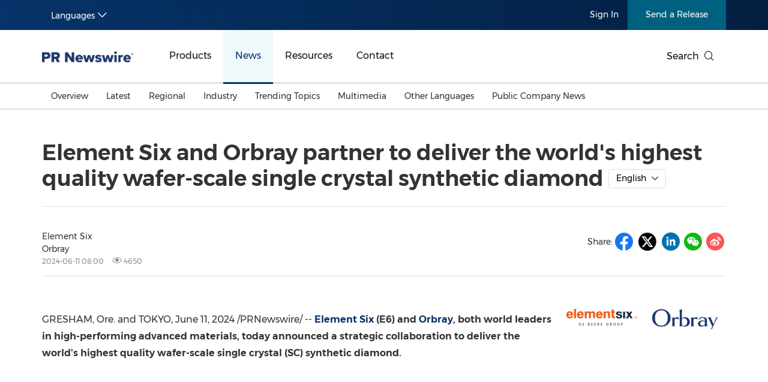

--- FILE ---
content_type: text/html; charset=UTF-8
request_url: https://en.prnasia.com/releases/apac/element-six-and-orbray-partner-to-deliver-the-world-s-highest-quality-wafer-scale-single-crystal-synthetic-diamond-450241.shtml
body_size: 15062
content:
<!--  --><!DOCTYPE html>
<html xmlns="http://www.w3.org/1999/xhtml" dir="ltr" lang="en-us" xml:lang="en-us" xmlns:wb="http://open.weibo.com/wb"> 
<head>
	<meta charset="UTF-8">
    <meta name="viewport" content="width=device-width, initial-scale=1.0, shrink-to-fit=no">
	<meta http-equiv="X-UA-Compatible" content="IE=edge,chrome=1">

    <!-- 禁用自动检测和格式化可能的电话号码 -->
    <meta name="format-detection" content="telephone=no">
    <!-- 网站图标（对于 IE 11、Chrome、Firefox、Safari 和 Opera） -->
    <link rel="icon" href="//static.prnasia.com/pro/favicon/favicon-16.png" sizes="16x16" type="image/png">
    <link rel="icon" href="//static.prnasia.com/pro/favicon/favicon-32.png" sizes="32x32" type="image/png">
    <link rel="icon" href="//static.prnasia.com/pro/favicon/favicon-48.png" sizes="48x48" type="image/png">
    <link rel="icon" href="//static.prnasia.com/pro/favicon/favicon-62.png" sizes="62x62" type="image/png">
    <link rel="icon" href="//static.prnasia.com/pro/favicon/favicon-192.png" sizes="192x192" type="image/png">
    <!-- iOS safari添加到主屏幕图标，iOS safari分享到微信缩略图 114*114（px） -->
		<link rel="apple-touch-icon-precomposed" href="https://static.prnasia.com/pro/pcom/includes/images/logo-safari-en.png" />
	    <!-- 360使用急速模式（webkit内核） -->
    <meta name="renderer" content="webkit">
    <!-- 禁止百度自动转码 -->
    <meta http-equiv="Cache-Control" content="no-transform " />
    <meta http-equiv="Cache-Control" content="no-siteapp" />
    <!-- 禁用的 UC 浏览器的功能，“当此页面中有较多文本时缩放字体” -->
    <meta name="wap-font-scale" content="no">   
	<meta http-equiv="Content-Type" content="text/html; charset=UTF-8" />

	<!--https to http start-->
		
		<meta name="referrer" content="always">
		<!--https to http end-->
	
	
	<!--canontical start-->
		<link rel="canonical" href="https://en.prnasia.com/releases/apac/element-six-and-orbray-partner-to-deliver-the-world-s-highest-quality-wafer-scale-single-crystal-synthetic-diamond-450241.shtml" />
		<!--canontical end-->

	<!--alternate start-->
		<link rel="alternate" media="only screen and (max-width: 640px)" href="https://enmobile.prnasia.com/releases/apac/element-six-and-orbray-partner-to-deliver-the-world-s-highest-quality-wafer-scale-single-crystal-synthetic-diamond-450241.shtml" />
		<!--alternate end-->
	

	<!--robots start-->
		<!--robots end-->

	<!--next pre start-->
	
		<!--next pre end-->

	<meta http-equiv="content-language" content="en-us" />

	<meta name="applicable-device" content="pc" />

		<meta name="mobile-agent" content="format=[wml|xhtml|html5]; url=https://enmobile.prnasia.com/releases/apac/element-six-and-orbray-partner-to-deliver-the-world-s-highest-quality-wafer-scale-single-crystal-synthetic-diamond-450241.shtml "/>
		

	<meta name="keywords" content="Element Six and Orbray partner to deliver the world's highest quality wafer-scale single crystal synthetic diamond" />
	<meta name="description" content="GRESHAM, Ore. and TOKYO, June 11, 2024 /PRNewswire/  -- Element Six and Orbray partner to deliver the world's highest quality wafer-scale single crystal synthetic diamond" />
	
	<!--sina js start-->
	<script src="//tjs.sjs.sinajs.cn/open/api/js/wb.js" type="text/javascript" charset="utf-8"></script>
	<!--sina js end-->  

	<!--sina like start-->
	<!--must-->
	<meta property="og:type" content="article" />
	<meta property="og:url" content="https://en.prnasia.com/story/450241-0.shtml" />
	<meta property="og:title" content="" />
	<meta property="og:description" content="" />
	<!--may-->
					<meta property="og:image" content="/prnasia.com-PC/images/logo-en-min-200.png" />
				<meta name="weibo: article:create_at" content="" />
	<meta name="weibo: article:update_at" content="" />
	<!--sina like end-->
	
 	<title>Element Six and Orbray partner to deliver the world&#039;s highest quality wafer-scale single crystal synthetic diamond - PR Newswire APAC</title>



		<link rel="stylesheet" type="text/css" href="/p/fonts-en/montserrat.css" media="all" />
		
    <script src="/prnasia.com-PC/js/jquery-3.3.1.min.js"></script>
    <script src="/prnasia.com-PC/js/public.js"></script>
 	<link rel="alternate" media="handheld" href="#" />

 	
		<link  rel="stylesheet" href="/prnasia.com-PC/css/master-en.css">
	

	<link rel="stylesheet" href="/prnasia.com-PC/css/public.css" >
	<link rel="stylesheet" href="/prnasia.com-PC/css/iconfont/iconfont.css" >

	<link rel="stylesheet" href="https://static.prnasia.com/pro/fec/fancybox/3.5.7/dist/jquery.fancybox.min.css" />

    <script src="https://static.prnasia.com/pro/fec/fancybox/3.5.7/dist/jquery.fancybox.min.js" ></script>
	<script src="/newsite/js/cshare.js"></script>
	

<script>
		var googletag = googletag || {};
		googletag.cmd = googletag.cmd || [];
		(function() {
		var gads = document.createElement('script');
		gads.async = true;
		gads.type = 'text/javascript';
		var useSSL = 'https:' == document.location.protocol;
		gads.src = (useSSL ? 'https:' : 'http:') + 
		'//www.googletagservices.com/tag/js/gpt.js';
		var node = document.getElementsByTagName('script')[0];
		node.parentNode.insertBefore(gads, node);
		})();
</script>
 



 
<script>
/************* DO NOT ALTER ANYTHING BELOW THIS LINE ! **************/
var s_code=s.t();if(s_code)document.write(s_code)//--></script>
<script type="text/javascript"><!--
if(navigator.appVersion.indexOf('MSIE')>=0)document.write(unescape('%3C')+'\!-'+'-')
//--></script><noscript><div><a href="http://www.omniture.com" title="Web Analytics"><img
src="http://prnewswirecom2.122.2O7.net/b/ss/prnewswirecom2/1/H.20.3--NS/0"
height="1" width="1"  alt="omniture" /></a></div></noscript><!--/DO NOT REMOVE/-->
<!-- End SiteCatalyst code version: H.20.3. -->


 

<!--
-->

<!-- OneTrust Cookies Consent Notice start for en.prnasia.com -->
<script src="https://cdn.cookielaw.org/scripttemplates/otSDKStub.js"  type="text/javascript" charset="UTF-8" data-domain-script="1b584929-b65a-40fd-bf1b-7bfffcda1ec9" ></script>
<script type="text/javascript">
function OptanonWrapper() { }
</script>
<!-- OneTrust Cookies Consent Notice end for en.prnasia.com -->

	
</head>

<body>
		<script>
	(function(){
		var bp = document.createElement('script');
		var curProtocol = window.location.protocol.split(':')[0];
		if (curProtocol === 'https'){
	bp.src = 'https://zz.bdstatic.com/linksubmit/push.js';
	}
	else{
	bp.src = 'http://push.zhanzhang.baidu.com/push.js';
	}
		var s = document.getElementsByTagName("script")[0];
		s.parentNode.insertBefore(bp, s);
	})();

	</script>

	<!-- _overall_navigator_header END -->

<header class="header-type43">


    <section class="nav-junior">
        <div class="container">
            <nav>
                <div class="nav-left">
                    <div class="drop dropdown" id="drop-lan">
                        <div class="drop-toggle">
                            <span>Languages</span>
                            <i class="icon iconfont icon-arrow-down toggle-arrow"></i>
                        </div>
                        <ul class="drop-menu">
                            <li>
                                <a href="https://www.prnasia.com/" class="icon-lan-wrap">
                                    <div class="icon-lan icon-lan-sc">
                                        简体中文
                                    </div>
                                </a>
                            </li>
                            <li>
                                <a href="https://hk.prnasia.com/" class="icon-lan-wrap">
                                    <div class="icon-lan icon-lan-tc">
                                        繁體中文
                                    </div>
                                </a>
                            </li>
                            <li class="active">
                                <a href="https://en.prnasia.com/" class="icon-lan-wrap">
                                    <div class="icon-lan icon-lan-en">
                                        English
                                    </div>
                                </a>
                            </li>
                            <li>
                                <a href="https://jp.prnasia.com/" class="icon-lan-wrap">
                                    <div class="icon-lan icon-lan-jp">
                                        日本語
                                    </div>
                                </a>
                            </li>
                            <li>
                                <a href="https://kr.prnasia.com/" class="icon-lan-wrap">
                                    <div class="icon-lan icon-lan-kr">
                                        한국어
                                    </div>
                                </a>
                            </li>
                            <li>
                                <a href="https://id.prnasia.com/" class="icon-lan-wrap">
                                    <div class="icon-lan icon-lan-id">
                                        Bahasa Indonesia
                                    </div>
                                </a>
                            </li>
                            <li>
                                <a href="https://vn.prnasia.com/" class="icon-lan-wrap">
                                    <div class="icon-lan icon-lan-id">
                                        Tiếng Việt
                                    </div>
                                </a>
                            </li>
                        </ul>
                    </div>
                </div>

                <ul class="nav-right">
                    <li class="li-type1">
                        <a href="/mediaroom/login-0.shtml">Sign In</a>
                    </li>
                    <li class="li-type2">
                        <a href="https://app.prnasia.com/">Send a Release</a>
                    </li>
                    <!--<li class="li-type3">
                        <a href="http://cmm.prnasia.com/mw/">CMM</a>
                    </li>-->
                </ul>
            </nav>
        </div>
    </section>






    <section class="nav-main">
        <div class="container">
            <a href="/" class="navbar-brand nav-left">
                <div class="navbar-brand-cell">
                    <img src="https://en.prnasia.com/prnasia.com-PC/images/logo-en-blue.png" alt="logo">
                </div>
            </a>
            <nav class="nav-main-nav nav-left">
                <ul>
                    <li class="">
                        <a href="/products/">Products</a>
                    </li>
                    <li class="active">
                        <a href="/releases/">News</a>
                    </li>
                    <li class="">
                        <a href="/resources/">Resources</a>
                    </li>
                    <li class="">
                        <a href="/contact-us/">Contact</a>
                    </li>
                </ul>
            </nav>
            <div class="nav-search nav-right">
                <div class="nav-search-text">
                    <span>Search</span>
                    <i class="icon iconfont icon-search" aria-hidden="true"></i>
                </div>
                <div class="nav-search-mask">
                    <div class="container">
                        <div class="nav-search-wrap">
                            <form action="/search/">
                                <input type="hidden" name="lang" value="0" />
					            <input type="hidden" name="post" value="1" />
                                <input autocomplete="off" type="text" name="keywords" class="nav-search-input">
                                <button type="submit" class="nav-search-btn">Search
                                    <i class="icon iconfont icon-search" aria-hidden="true"></i>
                                </button>
                            </form>
                        </div>
                        <i class="icon iconfont icon-close nav-search-mask-close"></i>
                    </div>
                </div>
            </div>
        </div>
    </section>





    <section class="nav-subnav">
        <nav class="second-navbar clearfix ">
            <div class="container">
                <!-- fixed状态下 -->
                <div class="fixed-navbar">
                    <input id="label-newscenter" type="checkbox" style="display: none;">
                    <label for="" class="label-newscenter">
                        <span>Products</span>
                        <i class="icon iconfont icon-arrow-right"></i>
                    </label>
                    <ul class="fixed-nav">
                        <li>
                            <a href="/releases/">News</a>
                        </li>
                        <li>
                            <a href="/resources/">Resources</a>
                        </li>
                        <li>
                            <a href="/contact-us/">Contact</a>
                        </li>
                    </ul>
                </div>
                <ul class="second-nav clearfix">
                    <li id="sub-nav-products-overview">
                        <a href="/products/">Overview</a>
                    </li>
                    <li id="sub-nav-products-create">
                        <a href="/products/create/">Content Creation</a>
                    </li>
                    <li id="sub-nav-products-distribute">
                        <a href="/products/distribute/">Distribution</a>
                    </li>
                    <li id="sub-nav-products-monitor">
                        <a href="/products/monitor/">Monitoring & Insights</a>
                    </li>


                    
                    <li id="sub-nav-products-media-database">
                        <a href="/products/media-database/">Influencer Database</a>
                    </li>
                    <li id="sub-nav-products-falcon">
                        <a href="/products/falcon/">Falcon</a>
                    </li>
                    <li id="sub-nav-products-all-products">
                        <a href="/products/all-products/">All Products</a>
                    </li>
                    <!--<li id="sub-nav-products-about">
                        <a href="/products/about/">About PR Newswire</a>
                    </li>-->
                    <!--<li id="sub-nav-products-FAQ">
                        <a href="/products/FAQ/">FAQs</a>
                    </li>-->

                </ul>



                <ul class="nav-right">
                    <li class="li-type2">
                        <a href="https://app.prnasia.com/">Send a Release</a>
                    </li>
                    <!--<li class="li-type3">
                        <a href="http://cmm.prnasia.com/mw/">CMM</a>
                    </li>-->
                </ul>
                <div class="nav-search nav-right">
                    <i class="icon iconfont icon-search nav-search-text"></i>
                </div>
                <!-- fixed -->
            </div>
        </nav>


        <nav class="second-navbar clearfix initial">
            <div class="container">
                <!-- fixed状态下 -->
                <div class="fixed-navbar">
                    <input id="label-newscenter" type="checkbox" style="display: none;">
                    <label for="" class="label-newscenter">
                        <span>News</span>
                        <i class="icon iconfont icon-arrow-right"></i>
                    </label>
                    <ul class="fixed-nav">
                        <li>
                            <a href="/products/">Products</a>
                        </li>
                        <li>
                            <a href="/resources/">Resources</a>
                        </li>
                        <li>
                            <a href="/contact-us/">Contact</a>
                        </li>
                    </ul>
                </div>
                <ul class="second-nav clearfix">
                    <li class="">
                        <a href="https://en.prnasia.com/releases/">Overview</a>
                    </li>
                    <li class="">
                        <a href="https://en.prnasia.com/all_releases/recent.shtml">Latest</a>
                    </li>

                    <li class="">
                        <a href="https://en.prnasia.com/all_releases/region.shtml">Regional</a>
                        <div class="dropdown-menu">
                            <div class="container">
                                <ul class="dropdown-menu-con">
                                                                        <li class="">
                                        <a href="https://en.prnasia.com/all_releases/region_CN.shtml">
                                            Mainland China
                                        </a>
                                    </li>
                                                                        <li class="">
                                        <a href="https://en.prnasia.com/all_releases/region_JP.shtml">
                                            Japan
                                        </a>
                                    </li>
                                                                        <li class="">
                                        <a href="https://en.prnasia.com/all_releases/region_KR.shtml">
                                            Korea
                                        </a>
                                    </li>
                                                                        <li class="">
                                        <a href="https://en.prnasia.com/all_releases/region_Indonesia.shtml">
                                            Indonesia
                                        </a>
                                    </li>
                                                                        <li class="">
                                        <a href="https://en.prnasia.com/all_releases/region_MY.shtml">
                                            Malaysia
                                        </a>
                                    </li>
                                                                        <li class="">
                                        <a href="https://en.prnasia.com/all_releases/region_SG.shtml">
                                            Singapore
                                        </a>
                                    </li>
                                                                        <li class="">
                                        <a href="https://en.prnasia.com/all_releases/region_TH.shtml">
                                            Thailand
                                        </a>
                                    </li>
                                                                        <li class="">
                                        <a href="https://en.prnasia.com/all_releases/region_VN.shtml">
                                            Vietnam
                                        </a>
                                    </li>
                                                                        <li class="">
                                        <a href="https://en.prnasia.com/all_releases/region_AU.shtml">
                                            Australia
                                        </a>
                                    </li>
                                        
                                </ul>
                            </div>

                        </div>
                    </li>

                    <li class="">
                        <a href="https://en.prnasia.com/all_releases/industry.shtml">Industry</a>
                        <div class="dropdown-menu">
                            <div class="container">
                                <ul class="dropdown-menu-con">
                                                                        <li class="">
                                        <a href="https://en.prnasia.com/all_releases/industry_auto.shtml">
                                            Auto & Transportation
                                        </a>
                                    </li>
                                                                        <li class="">
                                        <a href="https://en.prnasia.com/all_releases/industry_business.shtml">
                                            Business Technology
                                        </a>
                                    </li>
                                                                        <li class="">
                                        <a href="https://en.prnasia.com/all_releases/industry_consumer.shtml">
                                            Consumer Products & Retail
                                        </a>
                                    </li>
                                                                        <li class="">
                                        <a href="https://en.prnasia.com/all_releases/industry_consumtech.shtml">
                                            Consumer Technology
                                        </a>
                                    </li>
                                                                        <li class="">
                                        <a href="https://en.prnasia.com/all_releases/industry_energy.shtml">
                                            Energy
                                        </a>
                                    </li>
                                                                        <li class="">
                                        <a href="https://en.prnasia.com/all_releases/industry_entertainment.shtml">
                                            Entertainment & Media
                                        </a>
                                    </li>
                                                                        <li class="">
                                        <a href="https://en.prnasia.com/all_releases/industry_environment.shtml">
                                            Environment
                                        </a>
                                    </li>
                                                                        <li class="">
                                        <a href="https://en.prnasia.com/all_releases/industry_financial.shtml">
                                            Financial Services
                                        </a>
                                    </li>
                                                                        <li class="">
                                        <a href="https://en.prnasia.com/all_releases/industry_general.shtml">
                                            General Business
                                        </a>
                                    </li>
                                                                        <li class="">
                                        <a href="https://en.prnasia.com/all_releases/industry_health.shtml">
                                            Health
                                        </a>
                                    </li>
                                                                        <li class="">
                                        <a href="https://en.prnasia.com/all_releases/industry_heavyindustry.shtml">
                                            Heavy Industry & Manufacturing
                                        </a>
                                    </li>
                                                                        <li class="">
                                        <a href="https://en.prnasia.com/all_releases/industry_policy.shtml">
                                            Policy & Public Interest
                                        </a>
                                    </li>
                                                                        <li class="">
                                        <a href="https://en.prnasia.com/all_releases/industry_sports.shtml">
                                            Sports
                                        </a>
                                    </li>
                                                                        <li class="">
                                        <a href="https://en.prnasia.com/all_releases/industry_telecom.shtml">
                                            Telecommunications
                                        </a>
                                    </li>
                                                                        <li class="">
                                        <a href="https://en.prnasia.com/all_releases/industry_travel.shtml">
                                            Travel
                                        </a>
                                    </li>
                                                                        <li class="">
                                        <a href="https://en.prnasia.com/all_releases/industry_food.shtml">
                                            Food and Beverages
                                        </a>
                                    </li>
                                                                        <li class="">
                                        <a href="https://en.prnasia.com/all_releases/industry_advertising.shtml">
                                            Advertising, Marketing and Media
                                        </a>
                                    </li>
                                                                        <li class="">
                                        <a href="https://en.prnasia.com/all_releases/industry_exhibition.shtml">
                                            Exhibition
                                        </a>
                                    </li>
                                                                        <li class="">
                                        <a href="https://en.prnasia.com/all_releases/industry_realestate.shtml">
                                            Real Estate and Furniture
                                        </a>
                                    </li>
                                        
                                </ul>
                            </div>

                        </div>
                    </li>

                    <li class="">
                        <a href="https://en.prnasia.com/theme_0.shtml">Trending Topics</a>
                        <div class="dropdown-menu">
                            <div class="container">
                                <ul class="dropdown-menu-con">
                                                                    <li class="">
                                        <a href="https://en.prnasia.com/theme_256.shtml">
                                            Personnel Announcements
                                        </a>
                                    </li>
                                                                    <li class="">
                                        <a href="https://en.prnasia.com/theme_12.shtml">
                                            Earnings
                                        </a>
                                    </li>
                                                                    <li class="">
                                        <a href="https://en.prnasia.com/theme_272.shtml">
                                            New Technologies & New Products
                                        </a>
                                    </li>
                                                                    <li class="">
                                        <a href="https://en.prnasia.com/theme_26.shtml">
                                            Investment & Financing
                                        </a>
                                    </li>
                                                                    <li class="">
                                        <a href="https://en.prnasia.com/theme_283.shtml">
                                            Carbon Neutral
                                        </a>
                                    </li>
                                                                    <li class="">
                                        <a href="https://en.prnasia.com/theme_286.shtml">
                                            China International Consumer Products Expo
                                        </a>
                                    </li>
                                                                    <li class="">
                                        <a href="https://en.prnasia.com/theme_294.shtml">
                                            Summer Event
                                        </a>
                                    </li>
                                                                    <li class="">
                                        <a href="https://en.prnasia.com/theme_297.shtml">
                                            Environmental, Social, Governance (ESG)
                                        </a>
                                    </li>
                                                                    <li class="">
                                        <a href="https://en.prnasia.com/theme_304.shtml">
                                            Sustainability
                                        </a>
                                    </li>
                                                                    <li class="">
                                        <a href="https://en.prnasia.com/theme_82.shtml">
                                            Mobile World Congress (MWC)
                                        </a>
                                    </li>
                                                                    <li class="">
                                        <a href="https://en.prnasia.com/theme_92.shtml">
                                            Belt & Road
                                        </a>
                                    </li>
                                                                    <li class="">
                                        <a href="https://en.prnasia.com/theme_94.shtml">
                                            Artificial Intelligence
                                        </a>
                                    </li>
                                                                    <li class="">
                                        <a href="https://en.prnasia.com/theme_351.shtml">
                                            American Society of Clinical Oncology (ASCO)
                                        </a>
                                    </li>
                                                                    <li class="">
                                        <a href="https://en.prnasia.com/theme_111.shtml">
                                            Holiday Season
                                        </a>
                                    </li>
                                                                    <li class="">
                                        <a href="https://en.prnasia.com/theme_114.shtml">
                                            Consumer Electronics Show (CES)
                                        </a>
                                    </li>
                                                                    <li class="">
                                        <a href="https://en.prnasia.com/theme_184.shtml">
                                            Canton Fair
                                        </a>
                                    </li>
                                                                    <li class="">
                                        <a href="https://en.prnasia.com/theme_189.shtml">
                                            Earth Day
                                        </a>
                                    </li>
                                                                    <li class="">
                                        <a href="https://en.prnasia.com/theme_193.shtml">
                                            Blockchain
                                        </a>
                                    </li>
                                                                    <li class="">
                                        <a href="https://en.prnasia.com/theme_227.shtml">
                                            China International Import Expo
                                        </a>
                                    </li>
                                                                    <li class="">
                                        <a href="https://en.prnasia.com/theme_234.shtml">
                                            International Women's Day
                                        </a>
                                    </li>
                                    
                                </ul>
                            </div>

                        </div>
                    </li>
                    
                    <li class="">
                        <a href="https://en.prnasia.com/all_releases/multi.shtml">Multimedia</a>
                    </li>
                    
                    <li class="">
                        <a href="https://en.prnasia.com/otherasia.shtml">Other Languages</a>
                        <div class="dropdown-menu">
                            <div class="container">
                                <ul class="dropdown-menu-con">
                                                                    <li class="">
                                        <a href="https://en.prnasia.com/malaysian.shtml">
                                            Malaysian
                                        </a>
                                    </li>
                                                                    <li class="">
                                        <a href="https://en.prnasia.com/thai.shtml">
                                            Thai
                                        </a>
                                    </li>
                                    
                                </ul>
                            </div>

                        </div>
                    </li>
                    
                    <li class="">
                        <a href="https://en.prnasia.com/all_releases/pc.shtml">
                            Public Company News
                        </a>
                    </li>
                </ul>
                <ul class="nav-right">
                    <li class="li-type2">
                        <a href="https://app.prnasia.com/">Send a Release</a>
                    </li>
                    <!--<li class="li-type3">
                        <a href="http://cmm.prnasia.com/mw/">CMM</a>
                    </li>-->
                </ul>
                <div class="nav-search nav-right">
                    <i class="icon iconfont icon-search nav-search-text"></i>
                </div>
                <!-- <button role="button" class="current">
                    <a href="javascript:;">订阅新闻稿</a>
                </button> -->
                <!-- fixed -->
            </div>

        </nav>




        <nav class="second-navbar clearfix ">
            <div class="container">
                <!-- fixed状态下 -->
                <div class="fixed-navbar">
                    <input id="label-newscenter" type="checkbox" style="display: none;">
                    <label for="" class="label-newscenter">
                        <span>Resources</span>
                        <i class="icon iconfont icon-arrow-right"></i>
                    </label>
                    <ul class="fixed-nav">
                        <li>
                            <a href="/products/">Products</a>
                        </li>
                        <li>
                            <a href="/releases/">News</a>
                        </li>
                        <li>
                            <a href="/contact-us/">Contact</a>
                        </li>
                    </ul>
                </div>
                <ul class="second-nav clearfix">
                    <li id="sub-nav-resources-overview">
                        <a href="/resources/">Overview</a>
                    </li>
                    <li>
                        <a href="/blog/">Beyond PR Blog</a>
                    </li>
                    <li id="sub-nav-resources-media-coffee">
                        <a href="/resources/media-coffee/">Media Coffee</a>
                    </li>
                    <li id="sub-nav-resources-casestudy">
                        <a href="/resources/casestudy/">Client Stories</a>
                    </li>
                    <li id="sub-nav-resources-whitepaper">
                        <a href="/resources/whitepaper/">White Papers</a>
                    </li> 
                    <li class="">
                        <a href="https://en.prnasia.com/events/">Events in APAC</a>
                    </li>
                    <li class="" id="sub-nav-resources-journalist-media">
                        <a href="/resources/mediaroom/">Media Room</a>
                    </li>
                    <li class="">
                        <a href="/resources/PRCalendar/">PR Calendar</a>
                    </li>
                    
                </ul>
                <ul class="nav-right">
                    <li class="li-type2">
                        <a href="https://app.prnasia.com/">Send a Release</a>
                    </li>
                    <!--<li class="li-type3">
                        <a href="http://cmm.prnasia.com/mw/">CMM</a>
                    </li>-->
                </ul>
                <div class="nav-search nav-right">
                    <i class="icon iconfont icon-search nav-search-text"></i>
                </div>
                <!-- fixed -->
            </div>
        </nav>




        <nav class="second-navbar clearfix ">
            <div class="container">
                <!-- fixed状态下 -->
                <div class="fixed-navbar">
                    <input id="label-newscenter" type="checkbox" style="display: none;">
                    <label for="" class="label-newscenter">
                        <span>Contact</span>
                        <i class="icon iconfont icon-arrow-right"></i>
                    </label>
                    <ul class="fixed-nav">
                        <li>
                            <a href="/products/">Products</a>
                        </li>
                        <li>
                            <a href="/resources/">Resources</a>
                        </li>
                        <li>
                            <a href="/releases/">News</a>
                        </li>
                    </ul>
                </div>


                <ul class="second-nav clearfix">
                    <li id="sub-nav-contactus-overview">
                        <a href="/contact-us/">Asia Pacific Offices</a>
                    </li>
                    <li>
                        <a href="/mkt_events/sn_607.shtml">Request More Information</a>
                    </li>
                    <li>
                        <a href="/mkt_events/sn_608.shtml">Alert / Newsletter Subscription</a>
                    </li>
                    <li id="sub-nav-contactus-socialmedia">
                        <a href="/contact-us/social-media-sites/">Our Presence on Social Media Sites</a>
                    </li>
                    <li id="sub-nav-contactus-FAQ">
                        <a href="/contact-us/FAQ/">FAQs</a>
                    </li>
                </ul>


                
                <ul class="nav-right">
                    <li class="li-type2">
                        <a href="https://app.prnasia.com/">Send a Release</a>
                    </li>
                    <!--<li class="li-type3">
                        <a href="http://cmm.prnasia.com/mw/">CMM</a>
                    </li>-->
                </ul>
                <div class="nav-search nav-right">
                    <i class="icon iconfont icon-search nav-search-text"></i>
                </div>
                <!-- fixed -->
            </div>
        </nav>



        <nav class="second-hidden-navbar clearfix">
            <div class="container">
                <!-- fixed状态下 -->
                <ul class="second-nav clearfix">
                    <li>
                        <a href="/products/">Products</a>
                    </li>
                    <li>
                        <a href="/releases/">News</a>
                    </li>
                    <li>
                        <a href="/resources/">Resources</a>
                    </li>
                    <li>
                        <a href="/contact-us/">Contact</a>
                    </li>
                </ul>
                <ul class="nav-right">
                    <li class="li-type2">
                        <a href="https://app.prnasia.com/">Send a Release</a>
                    </li>
                    <!--<li class="li-type3">
                        <a href="http://cmm.prnasia.com/mw/">CMM</a>
                    </li>-->
                </ul>
                <div class="nav-search nav-right">
                    <i class="icon iconfont icon-search nav-search-text"></i>
                </div>
                <!-- fixed -->
            </div>
        </nav>



    </section>




</header>




<div class="overall">

	<div class="container text">	
			

		<div class="text-block">

			<div class="storyview-headline">
				<h1 class="headline" id="contenttitle">
					<!-- headline start -->Element Six and Orbray partner to deliver the world&#039;s highest quality wafer-scale single crystal synthetic diamond<!-- headline end -->
				</h1><!--headline-->
								<div class="btn-group lang-option-pc">
					<button type="button" class="btn btn-dropdown">
					<span class="btn-dropdown-text">English</span><i class="icon iconfont icon-arrow-down"></i><!--<span class="caret"></span>-->
					</button>
					<ul class="dropdown_menu">
																										<li><a href="https://hk.prnasia.com/story/450238-2.shtml">繁体中文</a></li>
																					<li><a href="https://www.prnasia.com/story/450234-1.shtml">简体中文</a></li>
																					<li><a href="https://jp.prnasia.com/story/113457-3.shtml">日本語</a></li>
																					<li><a href="https://kr.prnasia.com/story/113458-9.shtml">한국어</a></li>
																					<li><a href="https://en.prnasia.com/releases/apac/113459-0.shtml">Malay</a></li>
																					<li><a href="https://en.prnasia.com/releases/apac/113456-0.shtml">Thai</a></li>
										
					</ul>
				</div>
								
			</div><!--storyview-headline-->

			

			<div class="storyview-company">
				<!--<div class="companylogo"></div>-->
				<div class="company-left">
					
					<div class="complayname">
										<div class="name"><br/>Element Six<br/>Orbray </div>
										<!--<span class="dot">•</span>--><!--<span class="industry">零售业</span>-->
					</div>
					
					<div class="datenum">
						<span class="datetime">2024-06-11 08:00</span>
						<span class="clicknum"><i class="icon iconfont icon-yanjing"></i> 4650</span>					</div>
				</div><!--companyname-->
				

				<div class="company-right">

					<div class="share-line">
						<div class="share-tip-top">Share: </div>
												
<div class="cshare">
	<!--facebook forward start -->	
	<div class="shareicon">
		<i class="icon iconfont icon-facebook"></i>
	</div> 
	<!--facebook forward end-->	


	<!--twitter forward start -->	
	<div class="shareicon">
		<i class="icon iconfont icon-twitter-t"></i>
	</div> 
	<!--twitter forward end-->	


	<!-- LinkedIn -->
	<div class="shareicon">
		<i class="icon iconfont icon-linkedin"></i>
	</div> 
	<!-- end LinkedIn -->

	<div style="display:none;">
		<figure>									
			<img src="" alt="">					
		</figure>								
	</div>

	<!-- whatsapp start 
	<div class="shareicon">
	<a  class="share-whatsapp"></a>
	</div>
	 whatsapp end -->

	<!--weixin forward start -->	
	<div class="shareicon">
		<i class="icon iconfont icon-wechat"></i>
	</div> 
	<!--weixin forward end-->	
	
	<!--sina forward start -->	
	<div class="shareicon">
		<i class="icon iconfont icon-sina"></i>
	</div> 
	<!--sina forward end-->	


	<!-- more 
	<div class="shareicon shareMorePR">
		<a class="share-more"></a>

		<!--shareMoreBlock start
		<div class="shareMoreTC">

			<div class="TCtop">
				<span class="TCtopLeft">分享到</span>
				<span class="TCtopRight">
					<span class="TCtopClose">X</span>
				</span>
			</div>

			<div class="cshare TCimg">

				<!-- qzone start 
				<div class="shareicon">
				<a  class="share-qzone"></a>
				</div>
				<!-- qzone end 

				<!--facebook start
				<div class="shareicon">
					<a  class="share-facebook"></a>
				</div> 
				<!--facebook end

			</div>

		</div>
		<!--shareMoreBlock end

	</div> 
	<!-- end more -->

</div>
											</div><!--share-line-->

										<div class="select-single" id="select-single">
						<div class="option-this arrowdown" v-bind:class="{arrowup: isdisplayBlock, arrowdown: isdisplayNone}">
							<a href="#" v-on:click="isloydsfunc">English</a>
						</div>
						<ul v-cloak v-bind:class="{displayBlock: isdisplayBlock, displayNone: isdisplayNone}">
																															<li><a href="https://hk.prnasia.com/story/450238-2.shtml">繁体中文</a></li>
																									<li><a href="https://www.prnasia.com/story/450234-1.shtml">简体中文</a></li>
																									<li><a href="https://jp.prnasia.com/story/113457-3.shtml">日本語</a></li>
																									<li><a href="https://kr.prnasia.com/story/113458-9.shtml">한국어</a></li>
																									<li><a href="https://en.prnasia.com/releases/apac/113459-0.shtml">Malay</a></li>
																									<li><a href="https://en.prnasia.com/releases/apac/113456-0.shtml">Thai</a></li>
												
						</ul>
					</div><!--lang-option-yd-->
					
				</div><!--company-right-->

				<div class="clear"></div>
			</div><!--storyview-company-->

						<div class="noabs"></div>
			
			<div id="dvCESM">
				<div id="dvCE">
					<!-- dvContent start -->
					<div id="dvContent">
					<style>
						/* Style Definitions */
span.prnews_span
{
font-size:8pt;
font-family:"Arial";
color:black;
}
a.prnews_a
{
color:blue;
}
li.prnews_li
{
font-size:8pt;
font-family:"Arial";
color:black;
}
p.prnews_p
{
font-size:0.62em;
font-family:"Arial";
color:black;
margin:0in;
}
.prnml40{
MARGIN-LEFT:3.33em !IMPORTANT
}
					</style>

						<table name="logo_release" border="0" cellspacing="10" cellpadding="5" align="right"> 
 <tbody> 
  <tr> 
   <td><img src="https://mma.prnasia.com/media2/2433442/4750885/Element_Six_Logo.jpg?p=medium600" border="0" alt="" title="logo" hspace="0" vspace="0" width="118" /></td> 
   <td><img src="https://mma.prnasia.com/media2/2433444/4750888/Orbray_Logo.jpg?p=medium600" border="0" alt="" title="logo" hspace="0" vspace="0" width="118" /></td> 
  </tr> 
 </tbody> 
</table> 
<p><span class="xn-location">GRESHAM, Ore.</span> and <span class="xn-location">TOKYO</span>, <span class="xn-chron">June 11, 2024</span> /PRNewswire/ -- <b><a href="https://www.e6.com/" target="_blank" rel="nofollow">Element Six</a> (E6) and <a href="https://orbray.com/en/" target="_blank" rel="nofollow">Orbray</a>, both world leaders in high-performing advanced materials, today announced a strategic collaboration to deliver the world's highest quality wafer-scale single crystal (SC) synthetic diamond.</b></p> 
<p>&nbsp;</p> 
<p>&nbsp;</p> 
<p>Tomorrow's cutting-edge industrial applications across telecommunications, defense, and artificial intelligence (AI) will place unprecedented demands on power and energy efficiency.&nbsp; Enabling these technologies to reach their full potential requires novel material solutions.</p> 
<p>Synthetic diamond, thanks to its superlative properties, including high breakdown field and high thermal conductivity, is the ultimate answer, promising to become the go-to material platform for the next technological century. However, unlocking these disruptive industrial opportunities can only be realised if a reliable supply of wafer-scale SC diamond is available.</p> 
<p>Element Six was the first company to build and develop a chemical vapor deposition (CVD) platform consistent with large area, uniform polycrystalline diamond growth up to 150 mm in diameter and, later, pioneering electronic grade SC diamond development and production, commercializing its first SC product range in the 2000s. Recently, E6 opened a world-class CVD facility in <span class="xn-location">Gresham, Oregon</span>, enabling sustainable, scale production of high-quality SC synthetic diamond products.</p> 
<p>In parallel, Orbray pioneered the development of a unique heteroepitaxial process to grow SC diamond on cost-efficient sapphire substrates, demonstrating milestone results of SC deposition up to 55 mm diameter.</p> 
<p>The partnership between these pioneering companies will combine Orbray's innovative approach to scaling SC CVD diamond with E6's proven large area deposition system and &nbsp;expertise in making high-purity SC diamond, to deliver a reliable supply of high-quality, wafer-scale, single crystal diamond for key applications, including 6G wireless components, advanced power and RF electronics, sensing, thermal management, and quantum devices.</p> 
<p>Through this strategic collaboration, Orbray and Element Six will work together to produce wafer-scale high-quality SC diamond, expanding their core competency in diamond technology ahead of anticipated industrial opportunities.</p> 
<p>Element Six's patented technology and expertise in high-quality SC CVD diamond and large-area synthesis technology is already being exploited in atomic particle detection and researched in novel applications such as radio frequency (RF) transistors, quantum sensing, and quantum-secure communication. Orbray's innovative&nbsp;heteroepitaxial sapphire substrate approach is advancing the research and development of larger SC wafer-scale diamond substrates, and simultaneously, production of heteroepitaxial SC CVD diamond for novel industrial applications. As a result, by combining these unique capabilities, the partnership between Element Six and Orbray is poised to deliver SC diamond wafer technology at sizes and levels of quality beyond what is possible today.</p> 
<p class="prnml40">Ms. Riyako Namiki, President and CEO at Orbray, said:</p> 
<p class="prnml40">&quot;The strategic collaboration between Element Six and Orbray represents the next milestone to unlock a new era of single-crystal diamond applications, delivering unprecedented competitive advantage and new heights of performance to an ever-growing range of global customers.&quot;</p> 
<p>Through its world-leading range of disruptive single-crystal, diamond-enabled solutions, Element Six has already accelerated key advances in a wide range of novel applications, enabling significant milestones such as the identification of Higg's boson and the advancement of optics technology for metrology in the pharmaceutical industry.</p> 
<p class="prnml40">Siobh&aacute;n Duffy, CEO at Element Six, said:</p> 
<p class="prnml40">&quot;Both Element Six and Orbray have many distinctive traits in common: a heritage of excellence and trust, spanning over eight decades, as well as a drive for innovation and a desire to push the boundaries of technology to achieve ever-better solutions that can benefit the world.&nbsp;</p> 
<p class="prnml40">&quot;This strategic collaboration will allow us to combine our respective core competencies towards the development of a world's first: the highest quality wafer-scale single crystal synthetic diamond.&quot;&nbsp; &nbsp; &nbsp; &nbsp; &nbsp;</p> 
<p><b>About Element Six</b></p> 
<p>Element Six, part of the De Beers Group, is a world-leader in the design, development and production of synthetic diamond advanced material solutions. The company operates worldwide with primary manufacturing facilities in US, UK, <span class="xn-location">Ireland</span>, <span class="xn-location">Germany</span>, and <span class="xn-location">South Africa</span>.</p> 
<p>For over seventy years, Element Six has harnessed the extreme properties of synthetic diamond to open up new possibilities in areas such as photonics, acoustics, power transmission, water treatment, thermal management and sensors. The company's advanced material solutions are used in a wide rage of applications across multiple industries including manufacturing in the automotive and consumer electronics industries, cutting and drilling in the oil and gas industry, and in components for mining, road, construction and agriculture applications.</p> 
<p><b>A</b><b>bout Orbray Co., Ltd.&nbsp;&nbsp;<br /></b></p> 
<p>Head office: <span class="xn-location">Tokyo, Japan</span></p> 
<p>Founded in 1939 with the manufacture of jewel bearings for electric meters. With jewel processing technology (cutting, grinding, and polishing) as its core technology, the company has continued to develop its leading-edge technology to create a variety of products. It currently manufactures and sells precision jewel parts, DC coreless motors, fiber optic components, and medical devices. In particular, Orbray has achieved the world's most advanced results in the technology for growing synthetic diamond and sapphire.</p> 
<p>&nbsp;</p>


					</div><!--dvContent-->
					<!-- dvContent end -->

					<div id="dvExtra"></div><!--dvExtra-->

									



			

					<div id="dvSource" class="dvPt">Source: <br/>Element Six<br/>Orbray</div>

					
					
					<!-- 简体中文替换短链接,其他语言不替换 -->
											<!--<img src="https://www.prnasia.com/p/qrcode.php?data=https://en.prnasia.com/story/450241-0.shtml&size=6" alt="qrcode">-->
					

					
					

						
					<div id="dvKeyword" class="dvPt">
					<span class="keywordtitle">Keywords: </span><span class="keywordlist keywordlist-pr-0">
															<a href="/apac_releases/industry_ARO.shtml"  title="Aerospace/Defense">Aerospace/Defense</a>
																				<a href="/apac_releases/industry_CPR.shtml"  title="Computer/Electronics">Computer/Electronics</a>
																				<a href="/apac_releases/industry_HEA.shtml"  title="Health Care/Hospital">Health Care/Hospital</a>
																				<a href="/apac_releases/industry_HOU.shtml"  title="Household/Consumer/Cosmetics">Household/Consumer/Cosmetics</a>
																				<a href="/apac_releases/industry_JWL.shtml"  title="Jewelry">Jewelry</a>
																				<a href="/apac_releases/industry_MTC.shtml"  title="Medical/Pharmaceuticals">Medical/Pharmaceuticals</a>
																				<a href="/apac_releases/industry_MNG.shtml"  title="Mining/Metals">Mining/Metals</a>
																				<a href="/apac_releases/industry_OIL.shtml"  title="Oil/Energy">Oil/Energy</a>
																				<a href="/apac_releases/industry_PHA.shtml"  title="Pharmaceuticals">Pharmaceuticals</a>
																				<a href="/apac_releases/industry_REA.shtml"  title="Retail">Retail</a>
																				<a href="/apac_releases/industry_SEM.shtml"  title="Semiconductors">Semiconductors</a>
																				<a href="/apac_releases/industry_TLS.shtml"  title="Telecommunications">Telecommunications</a>
																				<a href="/apac_releases/industry_TEQ.shtml"  title="Telecommunications Equipment">Telecommunications Equipment</a>
																				<a href="/apac_releases/industry_UTI.shtml"  title="Utilities">Utilities</a>
																																								<a href="/apac_releases/industry_STM.shtml"  title="STEM (Science，Technology，Engineering，Mathematics)">STEM (Science，Technology，Engineering，Mathematics)</a>
																				<a href="/apac_releases/industry_AFI.shtml"  title="Artificial Intelligence">Artificial Intelligence</a>
																				<a href="/apac_releases/industry_MFG.shtml"  title="General Manufacturing">General Manufacturing</a>
															</span>
					</div>
					

					<div id="shareBottom" class="dvPt">
						<div class="share-tip">Share: </div>
												
<div class="cshare">
	<!--facebook forward start -->	
	<div class="shareicon">
		<i class="icon iconfont icon-facebook"></i>
	</div> 
	<!--facebook forward end-->	


	<!--twitter forward start -->	
	<div class="shareicon">
		<i class="icon iconfont icon-twitter-t"></i>
	</div> 
	<!--twitter forward end-->	


	<!-- LinkedIn -->
	<div class="shareicon">
		<i class="icon iconfont icon-linkedin"></i>
	</div> 
	<!-- end LinkedIn -->

	<div style="display:none;">
		<figure>									
			<img src="" alt="">					
		</figure>								
	</div>

	<!-- whatsapp start 
	<div class="shareicon">
	<a  class="share-whatsapp"></a>
	</div>
	 whatsapp end -->

	<!--weixin forward start -->	
	<div class="shareicon">
		<i class="icon iconfont icon-wechat"></i>
	</div> 
	<!--weixin forward end-->	
	
	<!--sina forward start -->	
	<div class="shareicon">
		<i class="icon iconfont icon-sina"></i>
	</div> 
	<!--sina forward end-->	


	<!-- more 
	<div class="shareicon shareMorePR">
		<a class="share-more"></a>

		<!--shareMoreBlock start
		<div class="shareMoreTC">

			<div class="TCtop">
				<span class="TCtopLeft">分享到</span>
				<span class="TCtopRight">
					<span class="TCtopClose">X</span>
				</span>
			</div>

			<div class="cshare TCimg">

				<!-- qzone start 
				<div class="shareicon">
				<a  class="share-qzone"></a>
				</div>
				<!-- qzone end 

				<!--facebook start
				<div class="shareicon">
					<a  class="share-facebook"></a>
				</div> 
				<!--facebook end

			</div>

		</div>
		<!--shareMoreBlock end

	</div> 
	<!-- end more -->

</div>
											</div>









			</div>
                <!--
				<div id="showMore">
					<div class="read_more_mask"></div>
					<a href="javascript:void(0);" class="showMoreBtn">More</a>
				</div>
				-->
			</div>

			<div class="blankrow"></div>

			<div id="storyList">

			

				

			<div class="grayrow"></div>


			<div class="storylist-block">

				<div class="storylist-title">
					Related News
				</div>

				<div class="storylist-block-pre">
				
					<div class="story-pre">

												<div class="storyheadline2">
							<h3 class="h3-normal"><a href="/releases/apac/neuraxpharm-goes-live-with-tracelink-mint-to-standardize-real-time-data-exchange-across-its-global-supply-chain-network-516635.shtml" class="headline">Neuraxpharm Goes Live with TraceLink MINT to Standardize Real‑Time Data Exchange Across Its Global Supply Chain Network</a></h3>
							<div class="datetime">2025-12-19 00:02</div><div class="clicknum"><i class="icon iconfont icon-yanjing"></i> 2021</div>						</div>
						

						
					</div>

					
				
					<div class="story-pre">

												<div class="storyheadline2">
							<h3 class="h3-normal"><a href="/releases/apac/eps-corporation-selects-arisglobal-s-lifesphere-multivigilance-516549.shtml" class="headline">EPS Corporation Selects ArisGlobal&#039;s LifeSphere® MultiVigilance</a></h3>
							<div class="datetime">2025-12-18 16:27</div><div class="clicknum"><i class="icon iconfont icon-yanjing"></i> 2404</div>						</div>
						

						
					</div>

									</div>
				<div class="storylist-block-pre">
					
				
					<div class="story-pre">

												<div class="storyheadline2">
							<h3 class="h3-normal"><a href="/releases/apac/prepare-for-a-healthier-holiday-season-with-wellness-tips-from-varon-oxygen-concentrators-516723.shtml" class="headline">Prepare for a Healthier Holiday Season with Wellness Tips from VARON Oxygen Concentrators</a></h3>
							<div class="datetime">2025-12-19 13:48</div><div class="clicknum"><i class="icon iconfont icon-yanjing"></i> 1632</div>						</div>
						

						
					</div>

					
				
					<div class="story-pre">

												<div class="storyheadline2">
							<h3 class="h3-normal"><a href="/releases/apac/sg-based-startup-galatek-raises-30m-series-a-to-accelerate-ai-powered-automation-in-life-sciences-and-semiconductor-manufacturing-516698.shtml" class="headline">SG-based Startup Galatek Raises $30M Series A to Accelerate AI-powered Automation in Life Sciences and Semiconductor Manufacturing</a></h3>
							<div class="datetime">2025-12-19 10:47</div><div class="clicknum"><i class="icon iconfont icon-yanjing"></i> 2107</div>						</div>
						

						
					</div>

									</div>
				<div class="storylist-block-pre">
					
				
					<div class="story-pre">

												<div class="storyheadline">
							<h3 class="h3-normal"><a href="/releases/global/fabrique-partners-with-gensmo-to-launch-ai-powered-styling-for-peak-shopping-season-516694.shtml" class="headline">Fabrique Partners with Gensmo to Launch AI-Powered Styling for Peak Shopping Season</a></h3>
							<div class="datetime">2025-12-19 10:26</div><div class="clicknum"><i class="icon iconfont icon-yanjing"></i> 1637</div>						</div><div class="storyimg-block">
							<div class="img-ratio-sizer"></div>
							<a href="/releases/global/fabrique-partners-with-gensmo-to-launch-ai-powered-styling-for-peak-shopping-season-516694.shtml" class="storyimg">
								<img src="https://mma.prnasia.com/media2/2848627/Fabrique_Partners_Gensmo_Launch_AI_powered_Styling_Ahead_Black_Friday_2.jpg?p=medium600" alt="Gensmo powers Fabrique’s ‘How To Style It’ module with AI styling and virtual try-on.">
															</a>
						</div>
						

						
					</div>

					
				
					<div class="story-pre">

												<div class="storyheadline">
							<h3 class="h3-normal"><a href="/releases/apac/the-grand-opening-of-dreame-hong-kong-flagship-store-showcases-full-product-lineup-516858.shtml" class="headline">The Grand Opening of Dreame Hong Kong Flagship Store Showcases Full Product Lineup</a></h3>
							<div class="datetime">2025-12-21 12:42</div><div class="clicknum"><i class="icon iconfont icon-yanjing"></i> 423</div>						</div><div class="storyimg-block">
							<div class="img-ratio-sizer"></div>
							<a href="/releases/apac/the-grand-opening-of-dreame-hong-kong-flagship-store-showcases-full-product-lineup-516858.shtml" class="storyimg">
								<img src="https://mma.prnasia.com/media2/2850067/Dreame_HK.jpg?p=medium600" alt="Dreame HK">
															</a>
						</div>
						

						
					</div>

					
				
				</div>
				
				
			</div><!--storylist-block-->

			
			
			</div><!--storyList-->


		</div><!--text-block-->
				

<script type="text/javascript" charset="utf-8">
cShare.addDefine({
	lang: "0",
    title: "",
    url: "",
    summary: "",
    pic: "",
    picMore1: ""
});
</script>


<script src="//res.wx.qq.com/open/js/jweixin-1.0.0.js"></script>

<script>
wx.config({
	debug: false,
	appId: 'wxcd1383132038e9ca',
	timestamp: 1766298597,
	nonceStr: '9us48GChImzyy8wc',
	signature: 'f540163379719ce5e85bc21d89f8fbcdcd6b6e8f',
	jsApiList: [
	// 所有要调用的 API 都要加到这个列表中
	  'onMenuShareTimeline',
	  'onMenuShareAppMessage',
	]
});



wx.ready(function() {

	wx.onMenuShareAppMessage({
	    //title: '',
	    //desc: '',
	    link: window.location.href,
	    imgUrl: 'https://static.prnasia.com/pro/pcom/images/China-PRNewsire-300-300.png'
	})
	wx.onMenuShareTimeline({
	    //title: '',
	    //desc: '',
	    link: window.location.href,
	    imgUrl: 'https://static.prnasia.com/pro/pcom/images/China-PRNewsire-300-300.png'
	})
});



</script>



		
		<link rel="stylesheet" href="https://static.prnasia.com/pro/pcom/website/fancybox-custom/fancybox-custom.css">
		
		<script src="https://static.prnasia.com/pro/pcom/website/fancybox-custom/fancybox-custom.js"></script>

	
	</div><!--text-->


</div><!--end overall-->


<style>
div#collection{display:none}
</style>
<div id="collection"><a href="/resources/collection.shtml?storyid=450241">collection</a></div>


<!--192.168.120.6 pcom:html:key:enpc_segment_includes_pc_overall_segment_footer_shtml-->
<!-- enpc_overall_segment_footer ON 2025-01-03 14:48:20 START -->
<div class="cndns-right">
    <div class="cndns-right-meau">
        <a href="javascript:" class="cndns-right-btn">
            <span class="clicknum">
                <i class="icon iconfont icon-share"></i>
            </span>
        </a>
        <div class="cnshare-right-box" style="height: 242px;">
            <div class="share-line" style="padding-bottom: 15px;border-bottom: 1px solid #e1e1e1;">
                    <div class="share-tip-top">Share： </div>
                                                            
                    <div class="cshare">
                        <!--facebook forward start -->  
                        <div class="shareicon">
                            <i class="icon iconfont icon-facebook"></i>
                        </div> 
                        <!--facebook forward end--> 


                        <!--twitter forward start -->   
                        <div class="shareicon">
                            <i class="icon iconfont icon-twitter-t"></i>
                        </div> 
                        <!--twitter forward end-->  


                        <!-- LinkedIn -->
                        <div class="shareicon">
                            <i class="icon iconfont icon-linkedin"></i>
                        </div> 
                        <!-- end LinkedIn -->

                        <div style="display:none;">
                            <figure>                                    
                                <img src="" alt="">                 
                            </figure>                               
                        </div>

                        <!-- whatsapp start 
                        <div class="shareicon">
                        <a  class="share-whatsapp"></a>
                        </div>
                         whatsapp end -->

                        <!--sina forward start -->  
                        <div class="shareicon">
                            <i class="icon iconfont icon-sina"></i>
                        </div> 
                        <!--sina forward end--> 


                        

                    </div>
            </div>
            <div class="share-wxcode" style="padding-top: 15px;">
                <div class="tcTop">
                    <span>Share to wechat：</span>
                </div>
                <div class="wxewm" style="text-align: center;">
                    <img src="" alt="qrcode" title="qrcode" style="width: 100px; height: 100px;">
                </div>                
           </div>
        </div>
    </div>
</div>
<script src="/newsite/js/cshare.js"></script>
<script type="text/javascript" charset="utf-8">
addcShare();
function  addcShare(){
    var href = window.location.href,
        imgSrc = "https://www.prnasia.com/p/qrcode.php?data="+href+"&size=6",
        tit = $('title').text();
    if(href.indexOf('/products/') === -1){
        return;
    }
    $('.cndns-right').css('display','block');
    $('.share-wxcode .wxewm img').attr('src',imgSrc);
    cShare.addDefine({
        title: tit,
        url: href,
        summary: "",
        pic: "",
        picMore1: '',
        lang:0
    });
}

</script>
<footer id="page-footer">
    <section class="footer-main">
        <div class="container">
            <div class="row">
                <div class="col-3">
                    <a href="/">
                        <img src="/prnasia.com-PC/images/logo-en-white.png" alt="logo" width="150">
                    </a>
                </div>
                <div class="col-3">
                    <ul>
                        <li>
                            <a href="/products/">Products</a>
                        </li>
                        <li>
                            <a href="/products/create/">Content Creation</a>
                        </li>
                        <li>
                            <a href="/products/distribute/">Distribution</a>
                        </li>
                        <li>
                            <a href="/products/monitor/">Monitoring & Insights</a>
                        </li>
                        <li>
                            <a href="/products/media-database/">Influencer Database</a>
                        </li>
                        <li>
                            <a href="/products/falcon/">Falcon</a>
                        </li>
                        <li>
                            <a href="/products/all-products/">All Products</a>
                        </li>
                    </ul>
                </div>
                <div class="col-3">
                    <ul>
                        <li>
                            <a href="/about/">About PR Newswire</a>
                        </li>
                        <li>
                            <a href="/about/">About PR Newswire</a>
                        </li>
                        <li>
                            <a href="https://www.cision.com/us/about/">About Cision</a>
                        </li>
                        <li>
                            <a href="/careers/">Careers</a>
                        </li>
                        <li>&nbsp;</li>
                        <div class="drop dropup">
                            <div class="drop-toggle">Global Sites
                                <i class="icon iconfont icon-arrow-up toggle-arrow"></i>
                            </div>
                            <ul class="drop-menu">
                                <li>
                                    <a title="America" href="https://www.prnewswire.com/" rel="nofollow" target="_blank">America</a>
                                </li>
                                <li>
                                    <a title="Brazil" href="https://prnewswire.com.br/" rel="nofollow" target="_blank">Brazil</a>
                                </li>
                                <li>
                                    <a title="Canada" href="https://www.newswire.ca/" rel="nofollow" target="_blank">Canada</a>
                                </li>
                                <li>
                                    <a title="Czech" href="https://www.prnewswire.com/cs/tiskova-zprava/" rel="nofollow" target="_blank">Czech</a>
                                </li>
                                <li>
                                    <a title="Denmark" href="https://www.prnewswire.com/da/pressemeddelelser/" rel="nofollow" target="_blank">Denmark</a>
                                </li>
                                <li>
                                    <a title="Finland" href="https://www.prnewswire.com/fi/lehdistotiedotteet/" rel="nofollow" target="_blank">Finland</a>
                                </li>
                                <li>
                                    <a title="France" href="https://www.prnewswire.com/fr/communiques-de-presse/" rel="nofollow" target="_blank">France</a>
                                </li>
                                <li>
                                    <a title="Germany" href="https://www.prnewswire.com/de/pressemitteilungen/" rel="nofollow" target="_blank">Germany</a>
                                </li>
                                <li>
                                    <a title="India" href="https://www.prnewswire.com/in/news-releases/" rel="nofollow" target="_blank">India</a>
                                </li>
                                <li>
                                    <a title="Israel" href="https://www.prnewswire.com/il/news-releases/" rel="nofollow" target="_blank">Israel</a>
                                </li>
                                <li>
                                    <a title="Italy" href="https://www.prnewswire.com/it/comunicati-stampa/" rel="nofollow" target="_blank">Italy</a>
                                </li>
                                <li>
                                    <a title="Mexico" href="https://prnewswire.com.mx/" rel="nofollow" target="_blank">Mexico</a>
                                </li>
                                <li>
                                    <a title="Middle East" href="https://www.prnewswire.com/ae/news-releases/" rel="nofollow" target="_blank">Middle East</a>
                                </li>
                                <li>
                                    <a title="Netherlands" href="https://www.prnewswire.com/nl/persberichten/" rel="nofollow" target="_blank">Netherlands</a>
                                </li>
                                <li>
                                    <a title="Norway" href="https://www.prnewswire.com/no/pressemeldinger/" rel="nofollow" target="_blank">Norway</a>
                                </li>
                                <li>
                                    <a title="Poland" href="https://www.prnewswire.com/pl/komunikat-prasowy/" rel="nofollow" target="_blank">Poland</a>
                                </li>
                                <li>
                                    <a title="Portugal" href="https://www.prnewswire.com/pt/comunicados-de-imprensa/" rel="nofollow" target="_blank">Portugal</a>
                                </li>
                                <li>
                                    <a title="Russia" href="https://www.prnewswire.com/ru/press-releases/" rel="nofollow" target="_blank">Russia</a>
                                </li>
                                <li>
                                    <a title="Slovakia" href="https://www.prnewswire.com/sk/tlacova-sprava/" rel="nofollow" target="_blank">Slovakia</a>
                                </li>
                                <li>
                                    <a title="Spain" href="https://www.prnewswire.com/es/comunicados-de-prensa/" rel="nofollow" target="_blank">Spain</a>
                                </li>
                                <li>
                                    <a title="Sweden" href="https://www.prnewswire.com/sv/pressmeddelanden/" rel="nofollow" target="_blank">Sweden</a>
                                </li>
                                <li>
                                    <a title="United Kingdom" href="https://www.prnewswire.co.uk/" rel="nofollow" target="_blank">United Kingdom</a>
                                </li>
                            </ul>
                        </div>
                    </ul>
                </div>
                <div class="col-3">
                    <ul>
                        <li>
                            <a href="/contact-us/">Contact PR Newswire</a>
                        </li>
                        <li>
                            <a href="mailto:hkcs@prnasia.com">hkcs@prnasia.com</a>
                        </li>
                        <div class="drop dropup">
                            <div class="drop-toggle">Contact Us
                                <i class="icon iconfont icon-arrow-up toggle-arrow"></i>
                            </div>
                            <ul class="drop-menu">
                                <li>
                                    <a title="Asia Pacific Offices" href="/contact-us/">Asia Pacific Offices</a>
                                </li>
                                <li>
                                    <a title="Request More Information" href="/mkt_events/sn_618.shtml">Request More Information</a>
                                </li>
                                <li>
                                    <a title="Alert / Newsletter" href="/mkt_events/sn_619.shtml">Alert / Newsletter</a>
                                </li>
                                <li>
                                    <a title="Our Presence on Social Media" href="/contact-us/social-media-sites/">Our Presence on Social Media</a>
                                </li>
                                <li>
                                    <a title="FAQs" href="/contact-us/FAQ/">FAQs</a>
                                </li>
                            </ul>
                        </div>
                        <li>&nbsp;</li>
                        <li class="footer-social-media">
                            <div class="drop dropup">
                                <a href="https://twitter.com/prnasia">
                                    <i class="icon iconfont icon-twitter"></i>
                                </a>
                            </div>
                            <div class="drop dropup">
                                <a href="https://www.facebook.com/pages/PR-Newswire-Asia/188786894490710">
                                    <i class="icon iconfont icon-facebook-f"></i>
                                </a>
                            </div>
                            <div class="drop dropup">
                                <a href="https://www.linkedin.com/company/pr-newswire-asia/">
                                    <i class="icon iconfont icon-linkedin-in"></i>
                                </a>
                            </div>
                        </li>
                    </ul>
                </div>
            </div>
        </div>
    </section>
    <section class="footer-sub">
        <div class="container">
            <div class="row">
                <div class="col-7">
                    <ul>
                        <li>
                            <a href="/terms/">Legal</a>
                        </li>
                        <li>
                            <a href="https://www.cision.com/legal/privacy-policy/">Privacy 
                               Policy</a>
                        </li>
                        <li>
                            <a href="https://www.prnewswire.com/prn-information-security-policy/" target="_blank">Information  Security Policy</a>
                        </li>
                        <li>
                            <a href="/sitemap/">Site Map</a>
                        </li>
                        <li>
                            <a href="/rss/">RSS</a>
                        </li>
                        <li>
                            <a href="/cookie-settings/" target="_blank">Cookie Settings</a>
                        </li>
                    </ul>
                </div>
                <div class="col-5">Copyright &copy; 2025 PR Newswire Asia Ltd. All Rights Reserved. </div>
            </div>
        </div>
    </section>
    <!-- Global site tag (gtag.js) - Google Analytics -->
    <script async src="https://www.googletagmanager.com/gtag/js?id=UA-6773238-8"></script>
    <script>
    window.dataLayer = window.dataLayer || [];
    function gtag(){dataLayer.push(arguments);}
    gtag('js', new Date());

    gtag('config', 'UA-6773238-8');
    </script>
<script>
		function appendScriptTag(link) {
			var sc = document.createElement("script");
			sc.setAttribute("src", link);
			sc.setAttribute("defer", "");
			sc.setAttribute("type", "text/javascript");
			var elementToAppendTo = document.getElementsByTagName('html')[0] || document.getElementsByTagName('head')[0] || document.getElementsByTagName('body')[0];
			elementToAppendTo.appendChild(sc);
		} 
		var currentWebsiteUrl = encodeURIComponent(window.location.href);
		var serverUrl = "https://tracking.intentsify.io";
		var link = serverUrl + '/page-tracking/intentsify- cisionPRNASIA /' + currentWebsiteUrl;
		setTimeout(function(){appendScriptTag(link);}, 1000);
	</script>
</footer>
<!-- enpc_overall_segment_footer ON 2025-01-03 14:48:20 END -->






	<script type="text/javascript">
		var _bdhmProtocol = (("https:" == document.location.protocol) ? " https://" : " http://");
		document.write(unescape("%3Cscript src='" + _bdhmProtocol + "hm.baidu.com/hm.js?d8445fedf03dd61fd1bde0c7ea3c9812' type='text/javascript'%3E%3C/script%3E"));

		(function(){
			var cookie_prefix = 'MEDIOCRE5_';
			var cookie_name = cookie_prefix + 'refer';
			var link_entry = document.referrer;

			if(link_entry.length > 0 && 
				(link_entry.indexOf('prnasia.com') == -1 || link_entry.indexOf('prnasia.com') > 20)){
				link_entry = link_entry.substring(0,255);
				if(!$.cookie(cookie_name)){
					$.cookie(cookie_name, link_entry, { path: '/' });
				}else{
					$.cookie(cookie_name, link_entry, { path: '/' });
				}
			}
		})();
	</script>
	<script>
		function appendScriptTag(link) {
			var sc = document.createElement("script");
			sc.setAttribute("src", link);
			sc.setAttribute("defer", "");
			sc.setAttribute("type", "text/javascript");
			var elementToAppendTo = document.getElementsByTagName('html')[0] || document.getElementsByTagName('head')[0] || document.getElementsByTagName('body')[0];
			elementToAppendTo.appendChild(sc);
		} 
		var currentWebsiteUrl = encodeURIComponent(window.location.href);
		var serverUrl = "https://tracking.intentsify.io";
		var link = serverUrl + '/page-tracking/intentsify- cisionPRNASIA /' + currentWebsiteUrl;
		setTimeout(function(){appendScriptTag(link);}, 1000);
	</script>

<script>(function(){function c(){var b=a.contentDocument||a.contentWindow.document;if(b){var d=b.createElement('script');d.innerHTML="window.__CF$cv$params={r:'9b1553f54fc75751',t:'MTc2NjI5ODU5Ny4wMDAwMDA='};var a=document.createElement('script');a.nonce='';a.src='/cdn-cgi/challenge-platform/scripts/jsd/main.js';document.getElementsByTagName('head')[0].appendChild(a);";b.getElementsByTagName('head')[0].appendChild(d)}}if(document.body){var a=document.createElement('iframe');a.height=1;a.width=1;a.style.position='absolute';a.style.top=0;a.style.left=0;a.style.border='none';a.style.visibility='hidden';document.body.appendChild(a);if('loading'!==document.readyState)c();else if(window.addEventListener)document.addEventListener('DOMContentLoaded',c);else{var e=document.onreadystatechange||function(){};document.onreadystatechange=function(b){e(b);'loading'!==document.readyState&&(document.onreadystatechange=e,c())}}}})();</script></body>
</html>
<!--  -->
<!-- _overall_navigator_footer END -->






--- FILE ---
content_type: text/css
request_url: https://en.prnasia.com/prnasia.com-PC/css/public.css
body_size: -124
content:
.storylist-video-play-btn {width: 80px !important; }
.storylist-m-video-play-btn {width: 25% !important; }
.storylist-s-video-play-btn {width: 25% !important; }
/*hlm*/


--- FILE ---
content_type: text/css
request_url: https://en.prnasia.com/prnasia.com-PC/css/iconfont/iconfont.css
body_size: 461
content:
@font-face {
  font-family: "iconfont"; /* Project id 1943165 */
  src: url('iconfont.woff2?t=1698980017389') format('woff2'),
       url('iconfont.woff?t=1698980017389') format('woff'),
       url('iconfont.ttf?t=1698980017389') format('truetype'),
       url('iconfont.svg?t=1698980017389#iconfont') format('svg');
}

.iconfont {
  font-family: "iconfont" !important;
  font-size: 16px;
  font-style: normal;
  -webkit-font-smoothing: antialiased;
  -moz-osx-font-smoothing: grayscale;
}

.icon-t-square:before {
  content: "\e707";
}

.icon-twitter-t:before {
  content: "\e705";
  color: black;
  font-size: 34px;
}

.icon-twitter:before {
  content: "\eb8e";
}

.icon-talk:before {
  content: "\e704";
}

.icon-udesk:before {
  content: "\e6fe";
}

.icon-lishijilu:before {
  content: "\e6d3";
}

.icon-report:before {
  content: "\e936";
}

.icon-chengshi:before {
  content: "\e601";
}

.icon-gongsi:before {
  content: "\e60d";
}

.icon-company:before {
  content: "\e619";
}

.icon-weixin:before {
  content: "\e6ea";
}

.icon-down:before {
  content: "\e65f";
}

.icon-location1:before {
  content: "\e62e";
}

.icon-mobile1:before {
  content: "\e611";
}

.icon-10:before {
  content: "\e624";
}

.icon-weixin1:before {
  content: "\e6d0";
}

.icon-share:before {
  content: "\e876";
}

.icon-email1:before {
  content: "\e6ce";
}

.icon-phone1:before {
  content: "\e66f";
}

.icon-bookmark:before {
  content: "\e684";
}

.icon-youjian:before {
  content: "\e683";
  color: #106ebe;
}

.icon-facebook:before {
  content: "\eb8d";
  color: #1777f2
}

.icon-linkedin:before {
  content: "\e955";
  color: #0073b1
}

.icon-wechat:before {
  content: "\e674";
  color: #11b70d
}

.icon-sina:before {
  content: "\e675";
  color: #fb5555
}

.icon-qzone:before {
  content: "\e676";
  color: #ffcd00
}

.icon-twitte-o:before {
  content: "\e957";
}

.icon-line:before {
  content: "\e682";
  color: #0ac300
}

.icon-mail:before {
  content: "\e7df";
}

.icon-idcard:before {
  content: "\e7de";
}

.icon-phone:before {
  content: "\e7e3";
}

.icon-mobile:before {
  content: "\e656";
}

.icon-round:before {
  content: "\e65e";
}

.icon-send_media:before {
  content: "\e73f";
}

.icon-crawl:before {
  content: "\e661";
}

.icon-platform:before {
  content: "\e662";
}

.icon-gender:before {
  content: "\e665";
}

.icon-address:before {
  content: "\e666";
}

.icon-play:before {
  content: "\e801";
}



--- FILE ---
content_type: text/css
request_url: https://static.prnasia.com/pro/pcom/website/fancybox-custom/fancybox-custom.css
body_size: 905
content:
@media all and (min-width: 600px) {
  /* Change color for backdrop */
  .fancybox-custom-layout .fancybox-bg {
    /* background: #fcfaf9; */
    background-color: rgba(0, 0, 0, 0.8);
  }

  .fancybox-custom-layout.fancybox-is-open .fancybox-bg {
    opacity: 1;
  }

  /* Move caption area to the right side */
  .fancybox-custom-layout .fancybox-caption {
    padding: 0;
  }

  .fancybox-custom-layout .fancybox-caption__body {
    max-height: 100%;
  }

  .fancybox-custom-layout .fancybox-caption h3 {
    color: #444;
    font-size: 21px;
    line-height: 1.3;
    margin-bottom: 24px;
  }

  .fancybox-custom-layout .fancybox-caption a {
    color: #444;
  }

  /* Remove gradient from caption*/
  .fancybox-custom-layout .fancybox-caption::before {
    display: none;
  }

  /* Adjust content area position */
  .fancybox-custom-layout .fancybox-stage {
    /* right: 300px; */
  }

  /* Align buttons at the right side  */
  .fancybox-custom-layout .fancybox-toolbar {
    background: #3b3b45;
    left: 0;
    right: 0;
    top: 0;
    width: 100%;
    direction: rtl;
  }

  .fancybox-custom-layout .fancybox-thumbs {
    width: 110px;
  }

  .fancybox-custom-layout.fancybox-show-thumbs .fancybox-inner {
    right: 110px;
  }

  .fancybox-custom-layout .fancybox-thumbs__list a {
    max-width: 100%;
    width: 102px;
  }

  /* Remove background from all buttons */
  .fancybox-custom-layout .fancybox-button {
    background: transparent;
  }

  /* Navigation arrows */
  .fancybox-custom-layout .fancybox-navigation .fancybox-button div {
    padding: 2px;
  }

  .fancybox-custom-layout .fancybox-navigation .fancybox-button[disabled] {
    color: #ccc;
  }

  .fancybox-custom-layout
    .fancybox-navigation
    .fancybox-button:not([disabled]) {
    color: #fff;
  }

  /* Reposition right arrow */
  .fancybox-custom-layout .fancybox-button--arrow_left {
    left: 5%;
  }

  .fancybox-custom-layout .fancybox-button--arrow_right {
    right: 5%;
  }

  .fancybox-custom-layout .fb-caption {
    text-align: left;
    font-size: 16px;
    background-color: #373737;
    margin-top: 50px;
    color:#ffffff;
    padding: 10px 10%;
  }

  .fancybox-custom-layout .fb-caption .fb-caption-release-title {
    font-size: 12px;
    color: #ccc;
  }

  .fancybox-custom-layout .fb-caption .fb-caption-release-title a {
    font-size: 12px;
    color: #ccc;
  }

  .fancybox-custom-layout .fb-caption .fb-caption-release-title a:hover {
    font-size: 12px;
    color: #fff;
  }

  .fancybox-custom-layout .fb-caption .fb-caption-desc {
    margin-bottom: 15px;
    text-align: center;
  }

  .fancybox-custom-layout .fb-caption .fb-caption-company {
    font-size: 12px;
    color: #ccc;
  }

  .fancybox-custom-layout .fb-caption .fb-caption-link {
    color: #fff;
  }
}

@media  all and (max-width: 600px) {
  .fancy-video-wrap {
    width: auto!important;
    height: auto!important;
  }
}

/* Align buttons at the right side  */
.fancybox-custom-layout .fancybox-toolbar {
  direction: rtl;
}

.fancybox-custom-layout .fancybox-thumbs__list a:before {
  border: 2px solid #00837e;
}

.fancybox-custom-layout .fancybox-button--toggle {
  position: relative;
}

.fancybox-custom-layout .fancybox-button--hide {
  position: absolute;
  top: 100%;
  right: 8px;
  border-radius: 4px;
  width: auto;
  height: auto;
  margin-top: 16px;
  background-color: #fff;
  color: #333;
  padding: 8px 0;
  display: none;
}

.fancybox-custom-layout .fancybox-button--toggle.show .fancybox-button--hide {
  display: block;
}

.fancybox-custom-layout .fancybox-button--hide .fancybox-button--hide-arrow {
  position: absolute;
  bottom: 100%;
  right: 8px;
  width: 0;
  height: 0;
  border-bottom: 8px solid transparent;
  border-left: 8px solid transparent;
  border-right: 8px solid transparent;
  border-bottom-color: #fff;
}

.fancybox-custom-layout .fancybox-button--hide-prnshare .cshare {
  direction: ltr;
}

.fancybox-custom-layout .fancybox-button--hide-download {
  width: 125px;
}

.fancybox-custom-layout .fancybox-button--hide-download div,
.fancybox-custom-layout .fancybox-button--hide-download svg {
  width: auto;
  height: auto;
}

.fancybox-custom-layout .fancybox-button--hide-download .fb-download-type {
  display: flex;
  direction: ltr;
  align-items: center;
  padding: 4px 8px;
}

.fancybox-custom-layout .fancybox-button--hide-download .fb-download-thumbnail {
  width: 25px;
  color: #00837e;
}

.fancybox-custom-layout .fancybox-button--hide-prnshare {
  width: 150px;
}

.fancy-video-wrap {
  position: relative;
}

.fancy-video-wrap .fancy-video-play {
  position: absolute;
  top: 50%;
  left: 50%;
  transform: translate(-50%, -50%);
  color: #ccc;
  font-size: 90px;
}

.fancybox-custom-layout .fancy-arrow {
  font-size: 50px;
  text-shadow: 1px 1px 10px #666;
  display: inline-block;
}

.fancybox-custom-layout .fancy-arrow.fancy-arrow-left {
  transform: rotate(-180deg);
}

.fancybox-custom-layout .cshare div {
  height: auto;
}

[data-fancybox="gallery"] img {
  max-width: 100%;
}

.fancybox-custom-layout .fb-caption .fb-caption-time {
  font-size: 14px;
  color: #8a8a8a;
  display: none;
}

--- FILE ---
content_type: text/css
request_url: https://static.prnasia.com/pro/pcom/newsite/css/cshare.css
body_size: 624
content:
.cshare-CN .bshare-custom a {
height: 36px;
width: 32px;
padding-left: 0px; }

.cshare-CN .bshare-custom .bshare-sinaminiblog {
background-image: url(https://static.prnasia.com/pro/pcom/newsite/images/share/weibo.png);
background-repeat: no-repeat;
background-size: 100%;
background-position: 0; }

.cshare-CN .bshare-custom .bshare-weixin {
background-image: url(https://static.prnasia.com/pro/pcom/newsite/images/share/weixin.png);
background-repeat: no-repeat;
background-size: 100%;
background-position: 0; }

.cshare-CN .bshare-custom .bshare-linkedin {
background-image: url(https://static.prnasia.com/pro/pcom/newsite/images/share/linkedin.png);
background-repeat: no-repeat;
background-size: 100%;
background-position: 0; }

.cshare-CN .bshare-custom .bshare-more.more-style-addthis {
background-image: url(https://static.prnasia.com/pro/pcom/newsite/images/share/more.png);
background-repeat: no-repeat;
background-size: 100%;
background-position: 0; }

.cshare .shareicon {
display: inline-block;
padding-right: 3px;
vertical-align: middle;
cursor: pointer; }
.cshare .shareicon i {
  font-size: 30px !important;
  cursor: pointer;
}
.cshare .shareicon a {
  height: 32px;
  width: 32px;
  display: block;
  background-size: 100%;
  background-position: 0; 
  font-size: 30px !important;
  cursor: pointer;
}
.cshare .shareicon .share-facebook {
background-image: url(https://static.prnasia.com/pro/pcom/newsite/images/share/facebook.png);
background-repeat: no-repeat; }
.cshare .shareicon .share-twitter {
background-image: url(https://static.prnasia.com/pro/pcom/newsite/images/share/twitter.png);
background-repeat: no-repeat; }
.cshare .shareicon .share-linkedin {
background-image: url(https://static.prnasia.com/pro/pcom/newsite/images/share/linkedin.png);
background-repeat: no-repeat; }
.cshare .shareicon .share-weibo {
background-image: url(https://static.prnasia.com/pro/pcom/newsite/images/share/weibo.png);
background-repeat: no-repeat; }
.cshare .shareicon .share-weixin {
background-image: url(https://static.prnasia.com/pro/pcom/newsite/images/share/weixin.png);
background-repeat: no-repeat; }
.cshare .shareicon .share-more {
background-image: url(https://static.prnasia.com/pro/pcom/newsite/images/share/more.png);
background-repeat: no-repeat; }
.cshare .shareicon .share-qzone {
background-image: url(https://static.prnasia.com/pro/pcom/newsite/images/share/qzone.png);
background-repeat: no-repeat; }
.cshare .shareicon .share-whatsapp {
  background-image: url(https://static.prnasia.com/pro/pcom/newsite/images/share/whatsapp.png);
  background-repeat: no-repeat; }
.cshare .shareicon .share-lineline {
  background-image: url(https://static.prnasia.com/pro/pcom/newsite/images/share/line.png);
  background-repeat: no-repeat; }
.cshare .shareicon .share-email {
  background-image: url(https://static.prnasia.com/pro/pcom/newsite/images/share/email.png);
  background-repeat: no-repeat; }
/*这是测试这是测试这是测试这是测试这是测试这是测试*/

.cshare .shareMorePR {
position: relative; }
.cshare .shareMorePR .shareMoreTC {
display: none;
position: absolute;
right: 0;
top: 39px;
width: 122px;
background-color: #FFF;
border: 3px solid #7f7f7f;
border-radius: 3px; 
z-index: 10;
}
.cshare .shareMorePR .shareMoreTC .TCtop {
padding: 5px 8px 5px;
position: relative; }
.cshare .shareMorePR .shareMoreTC .TCtop .TCtopLeft {
    font-size: 14px; 
}
.cshare .shareMorePR .shareMoreTC .TCtop .TCtopRight {
position: absolute;
right: 8px; }

.cshare .shareMorePR .shareMoreTC .TCtop .TCtopRight .TCtopClose {
  cursor: pointer;
  font-weight: bold;
  color: #7f7f7f; 
  font-size: 14px; 
}
.cshare .shareMorePR .shareMoreTC .TCimg {
padding: 0 0 5px 8px; }

/*
.weixinTC {
  display: none;
  position: fixed;
  top: 50%;
  left: 50%;
  transform: translate(-50%, -50%);
  width: 226px;
  height: 240px;
  background-color: #FFF;
  z-index: 1000;
  border: 6px solid #7f7f7f;
  border-radius: 6px; 
}
*/

.weixinTC {
  display: none;
  position: absolute;
  top: 0;
  left: 0;
  width: 202px;
  height: 226px;
  background-color: #FFF;
  z-index: 1000;
  border: 1px solid #d8d8d8; 
}

.weixinTC .TCtop {
  padding: 8px 14px 5px;
  position: relative; 
}
.weixinTC .TCtop .TCtopLeft {
  font-size: 12px;
}
.weixinTC .TCtop .TCtopRight {
  position: absolute;
  right: 12px; 
  bottom: 6px;
}
.weixinTC .TCtop .TCtopRight .TCtopClose {
  cursor: pointer;
  color: #7f7f7f;
  font-size: 12px;
}
.weixinTC .TCimg {
  text-align: center; 
}

.weixinTC .TCimg img {
  width: 178px;
  height: 178px;
}

--- FILE ---
content_type: text/css
request_url: https://at.alicdn.com/t/font_1301223_4iab7j03vnd.css
body_size: 3242
content:
@font-face {font-family: "iconfontprn";
  src: url('//at.alicdn.com/t/font_1301223_4iab7j03vnd.eot?t=1605065929198'); /* IE9 */
  src: url('//at.alicdn.com/t/font_1301223_4iab7j03vnd.eot?t=1605065929198#iefix') format('embedded-opentype'), /* IE6-IE8 */
  url('[data-uri]') format('woff2'),
  url('//at.alicdn.com/t/font_1301223_4iab7j03vnd.woff?t=1605065929198') format('woff'),
  url('//at.alicdn.com/t/font_1301223_4iab7j03vnd.ttf?t=1605065929198') format('truetype'), /* chrome, firefox, opera, Safari, Android, iOS 4.2+ */
  url('//at.alicdn.com/t/font_1301223_4iab7j03vnd.svg?t=1605065929198#iconfontprn') format('svg'); /* iOS 4.1- */
}

.iconfontprn {
  font-family: "iconfontprn" !important;
  font-size: 16px;
  font-style: normal;
  -webkit-font-smoothing: antialiased;
  -moz-osx-font-smoothing: grayscale;
}

.iconprnzoom:before {
  content: "\e748";
}

.iconprnimage1:before {
  content: "\e60f";
}

.iconprnmore:before {
  content: "\e6b5";
}

.iconprnsearch:before {
  content: "\e71f";
}

.iconprnclose:before {
  content: "\e637";
}

.iconprndownload:before {
  content: "\e616";
}

.iconprnlink:before {
  content: "\e73e";
}

.iconprnshare:before {
  content: "\e876";
}

.iconprnQRcode:before {
  content: "\e65b";
}

.iconprndownarrow1:before {
  content: "\e658";
}

.iconprnRight:before {
  content: "\e612";
}

.iconprnplay2-01:before {
  content: "\e657";
}

.iconprnplay2:before {
  content: "\e801";
}

.iconprnplay:before {
  content: "\e605";
}

.iconprnweixin:before {
  content: "\e615";
}

.iconprnweibo:before {
  content: "\e6be";
}

.iconprnlist_wechat-:before {
  content: "\e627";
}

.iconprnzhou:before {
  content: "\e623";
}



--- FILE ---
content_type: application/javascript
request_url: https://en.prnasia.com/newsite/js/cshare.js
body_size: 1987
content:
var csharepagehead = document.getElementsByTagName('head')[0],
cssURL = "https://static.prnasia.com/pro/pcom/newsite/css/cshare.css",
linkTag = document.createElement('link');

linkTag.id = 'dynamic-style';
linkTag.href = cssURL;
linkTag.setAttribute('rel','stylesheet');
linkTag.setAttribute('media','all');
linkTag.setAttribute('type','text/css');
 
csharepagehead.appendChild(linkTag);


function Cshare() {
	this.title = '';
	this.url = '';
	this.summary = '';
	this.pic = '';
	this.picMore1 = '';
	this.lang = 0;
}
 
Cshare.prototype.addDefine = function(obj) {
	this.title = obj.title;
	this.url = obj.url;
	this.summary = obj.summary;
	this.pic = obj.pic;
	this.picMore1 = obj.picMore1;
	this.lang = obj.lang;
	this.useDefine();
}

Cshare.prototype.useDefine = function() {
	var shareTitle = ( isSet(this.title) && this.title != '' ) ? this.title: document.title;
	var shareUrl = ( isSet(this.url) && this.url != '' ) ? this.url: window.location.href;
	var shareSummary = ( isSet(this.summary) && this.summary != '' ) ? this.summary: '';
	var sharePic = ( isSet(this.pic) && this.pic != '' ) ? this.pic: '';
	var sharePicMore1 = ( isSet(this.picMore1) && this.picMore1 != '' ) ? this.picMore1: '';
	var shareLang = ( isSet(this.lang) && !isNaN(this.lang) && this.lang >= 0 ) ? this.lang: 0;

	var sT = 0;
	var wxtcW;
	var wxtcH;
	var winW;
	var winH;

	var wxtcLeft;
	var wxtcTop;

	if(sharePicMore1 == '' && sharePic != '') sharePicMore1 = sharePic;

	var _this = this;

	$(document).ready(function(){

		let shareStr = '';
		if(shareLang == 1) shareStr = '分享至';
		else shareStr = "Share to";
		if($('div.shareicon a').hasClass('share-weixin') || $('div.shareicon i').hasClass('icon-wechat'))
		{

			$('body').append('<div class="weixinTC" style="width:120px;height:140px;"><div class="TCtop"><span class="TCtopLeft">'+shareStr+'</span><span class="TCtopRight"><span class="TCtopClose">X</span></span></div><div class="TCimg"><img style="width:100px;height:100px;" src="" class="qrcodeTC"></div></div>');
			

			$('.qrcodeTC').attr('src','https://www.prnasia.com/p/qrcode.php?data='+encodeURIComponent(shareUrl)+'&size=6');
		}
		$('.wxewm img').attr('src','https://www.prnasia.com/p/qrcode.php?data='+encodeURIComponent(shareUrl)+'&size=6');

		// $(window).resize(function() {

		// 	winW = window.innerWidth;
		// 	winH = window.innerHeight;

		// 	wxtcW = Math.ceil($('.weixinTC').width());
		// 	wxtcH = Math.ceil($('.weixinTC').height());

		// 	sT = Math.ceil($(window).scrollTop());
		// 	wxtcLeft = Math.ceil(winW/2) - Math.ceil(wxtcW/2);
		// 	wxtcTop = Math.ceil(winH/2) - Math.ceil(wxtcH/2) + sT;
		// 	$('.weixinTC').css('top',wxtcTop+'px');
		// 	$('.weixinTC').css('left',wxtcLeft+'px');
		// });

		$('.share-weixin, .icon-wechat').click(function(){
			var cs = $(this).closest('.cshare').css({'position':'relative'})
			var cdom = $(this).closest('.cshare').find('.weixinTC');
			if(cdom.length == 0){
				cs.append($('.weixinTC'));
			}
			$('.cshare .weixinTC').show();
			
			// winW = window.innerWidth;
			// winH = window.innerHeight;

			// wxtcW = Math.ceil($('.weixinTC').width());
			// wxtcH = Math.ceil($('.weixinTC').height());

			// $('.weixinTC').show();
			// sT = Math.ceil($(window).scrollTop());
			// wxtcLeft = Math.ceil(winW/2) - Math.ceil(wxtcW/2);
			// wxtcTop = Math.ceil(winH/2) - Math.ceil(wxtcH/2) + sT;
			$('.weixinTC').css('top',40);
			$('.weixinTC').css('left',0);
			
		});

		$('.weixinTC .TCtopClose').click(function(){
			$('.weixinTC').hide();		
		});

		$('.share-more').click(function(ev){
			$(this).next('.shareMoreTC').show();	
			ev.stopPropagation();	
		});

		$('.shareMoreTC .TCtopClose').click(function(ev){
			$('.shareMoreTC').hide();
			ev.stopPropagation();		
		});

		openWinWidth = 650;
		openWinHeight = 450;

		$('.share-weibo, .icon-sina, .icon-sina1').click(function(){
			console.log(88);
			window.open('http://service.weibo.com/share/share.php?url='+encodeURIComponent(shareUrl)+'&type=button&ralateUid=1649036617&language=zh_cn&appkey=1943563082&title='+encodeURIComponent(shareTitle)+'&pic='+sharePicMore1+'&searchPic=true&style=simple','_blank','width='+openWinWidth+',height='+openWinHeight+'');
		});


		$('.share-linkedin, .icon-linkedin').click(function(){
			window.open('http://www.linkedin.com/shareArticle?mini=true&url='+encodeURIComponent(shareUrl)+'&title='+encodeURIComponent(shareTitle)+'&source=bookmark','_blank','width='+openWinWidth+',height='+openWinHeight+'');
		});


		$('.share-qzone, .icon-qzone').click(function(){
			window.open('https://sns.qzone.qq.com/cgi-bin/qzshare/cgi_qzshare_onekey?url='+encodeURIComponent(shareUrl)+'&title='+encodeURIComponent(shareTitle)+'&summary=&desc=&pic=','_blank','width='+openWinWidth+',height='+openWinHeight+'');
		});

		$('.share-facebook, .icon-facebook').click(function(){
			window.open('https://www.facebook.com/share.php?src=bm&u='+encodeURIComponent(shareUrl),'_blank','width='+openWinWidth+',height='+openWinHeight+'');
		});

		$('.share-whatsapp, .icon-whatsapp').click(function(){
			window.open('whatsapp://send?text='+encodeURIComponent(shareTitle)+'  '+encodeURIComponent(shareUrl),'_blank','width='+openWinWidth+',height='+openWinHeight+'');
		});


		// $('.share-twitter').click(function(){
		// 	_this.shareItwithBitly();
		// });

		$('.share-twitter, .icon-twitter-t').click(function(){
			window.open('https://twitter.com/intent/tweet?text='+encodeURIComponent(shareTitle)+'&url='+encodeURIComponent(shareUrl)+'&related=','_blank','width=650,height=450');
			// _this.shareItwithBitly();
		});

		$('.share-lineline, .icon-line').click(function(){
			window.open('https://lineit.line.me/share/ui?url='+encodeURIComponent(shareUrl)+'&text='+encodeURIComponent(shareTitle),'_blank','width=650,height=450');
			// _this.shareItwithBitly();
		});

		$('.share-email').attr("href", "mailto:?subject=" + encodeURIComponent(shareTitle) + "&body="+encodeURIComponent(shareUrl))
		




	});
	
}

Cshare.prototype.shareItwithBitly = function() {

			var shareTitle = ( isSet(this.title) && this.title != '' ) ? this.title: document.title;
			var shareUrl = ( isSet(this.url) && this.url != '' ) ? this.url: window.location.href;
			var shareSummary = ( isSet(this.summary) && this.summary != '' ) ? this.summary: '';
			var sharePic = ( isSet(this.pic) && this.pic != '' ) ? this.pic: '';
			var sharePicMore1 = ( isSet(this.picMore1) && this.picMore1 != '' ) ? this.picMore1: '';

			var shortURL = "";
			var longURL  = encodeURI(shareUrl);
			var data={
				longURL: longURL,
				login:        "prnasia",
				apiKey:     "R_e8cf63d92244f631950d07a33334cbe3",
				client:       "bitly-javascript-api"
			}

			$.ajax({
				type:"POST",
				async: false,
				dataType:"jsonp",
				data:data,
				url:"http://api.bit.ly/v3/shorten",
				success:function(rv){
				        if(rv.data){
				                 shortURL = rv.data.url
				        }else{
				                 shortURL = longURL;
				        }
				        window.open('https://twitter.com/intent/tweet?text='+encodeURIComponent(shareTitle)+'&url='+encodeURIComponent(shortURL)+'&related=','_blank','width=650,height=450');
				},
				error:function(){
				        window.open('https://twitter.com/intent/tweet?text='+encodeURIComponent(shareTitle)+'&url='+encodeURIComponent(longURL)+'&related=','_blank','width=650,height=450');
				        console.log("couldn't get the short URL...");
				}
			})
		}
 
var cShare = new Cshare();

function isSet(a)
{
	if(a == undefined || a == null)
	{
		return false;
	}
	else
	{
		return true;
	}
}
 






--- FILE ---
content_type: application/javascript
request_url: https://static.prnasia.com/pro/pcom/website/fancybox-custom/fancybox-custom.js
body_size: 4743
content:
$(function () {
  $("head").append(
    '<link rel="stylesheet" href="https://at.alicdn.com/t/font_1301223_4iab7j03vnd.css">'
  );

  var url = window.location.href;
  var regURL = /^(?:http|https):\/\/(.*)\.prnasia\.com/i;
  var lang = null;
  if(regURL.test(url)) {
    var href = RegExp.$1;
    if (href.indexOf("www") !== -1 || href.indexOf("cnmobile") !== -1) {
      lang = { text: "cn", code: 1 };
    } else if (href.indexOf("en") !== -1) {
      lang = { text: "en", code: 0 };
    } else if (href.indexOf("vn") !== -1) {
      lang = { text: "vn", code: 11 };
    } else if (href.indexOf("jp") !== -1) {
      lang = { text: "jp", code: 3 };
    } else if (href.indexOf("kr") !== -1) {
      lang = { text: "kr", code: 9 };
    } else {
      lang = { text: "en", code: 0 };
    }
  } else {
    lang = { text: "en", code: 0 };
  }

  // var href = window.location.href;
  // if (href.indexOf("www") !== -1 || href.indexOf("cnmobile") !== -1) {
  //   var lang = { text: "cn", code: 1 };
  // } else if (href.indexOf("en") !== -1) {
  //   var lang = { text: "en", code: 0 };
  // } else if (href.indexOf("vn") !== -1) {
  //   var lang = { text: "vn", code: 11 };
  // } else if (href.indexOf("jp") !== -1) {
  //   var lang = { text: "jp", code: 3 };
  // } else if (href.indexOf("kr") !== -1) {
  //   var lang = { text: "kr", code: 9 };
  // } else {
  //   var lang = { text: "en", code: 0 };
  // }

  if ($("h1.headline").length !== 0) {
    var title = $("h1.headline").text();
  } else {
    var title = document.title;
  }

  var pageURL = window.location.href;
  var complayName = $(".company-left .complayname .name").text();
  var dateTime = $(".company-left .datetime").text();

  $("#dvContent a").each(function (index, ele) {
    if ($(ele).children("img").length === 0) {
      return;
    }
    var item = $(ele).closest("div")[0];

    var mmaLink = $(ele).attr("href");
    var caption = $(item).find("span").text();
    var imgLink = $(ele).find("img").attr("src") || "";
    var imgLinkPublish = imgLink.replace(/\?p=\w*$/i, "?p=publish");
    $(ele)
      .attr("data-fancybox", "gallery")
      .attr("data-caption", caption)
      .attr("href", imgLinkPublish)
      .attr("data-mma", mmaLink);
  });

  $('[id^="jwplayer_"]').each(function (index, item) {
    var optionsStr = "";
    var reg = /jwplayer\('.*'\)\.setup\((.*)\);/i;
    $(item)
      .find("script")
      .each(function (index, item) {
        var text = $(item).text();
        if (reg.test(text)) {
          optionsStr = RegExp.$1;
        }
      });
    if (optionsStr !== "") {
      try {
        $(item).children().css("display", "none");
        var options = eval("(" + optionsStr + ")");
        // $(item).append(
          //   '<p style="TEXT-ALIGN: center; WIDTH: 100%"><a class="fancy-video-wrap" href="' +
        //     options.file +
        //     '" target="_blank" rel="nofollow" data-fancybox="gallery" data-caption="" style="display: inline-block; max-width: 100%; width:' +
        //     options.width +
        //     "px; height: " +
        //     options.height +
        //     'px;"><img src="' +
        //     options.image +
        //     '" title="" alt=""><span class="icon iconfontprn iconprnplay2 fancy-video-play"></span></a><br><span></span></p>'
        // );
        // 2023.3.28 调整宽高不限制 by mengna/victor
        $(item).append(
          '<p style="TEXT-ALIGN: center; WIDTH: 100%"><a class="fancy-video-wrap" href="' +
            options.file +
            '" target="_blank" rel="nofollow" data-fancybox="gallery" data-caption="" style="display: inline-block; max-width: 100%;"><img src="' +
            options.image +
            '" title="" alt=""><span class="icon iconfontprn iconprnplay2 fancy-video-play"></span></a><br><span></span></p>'
        );
      } catch (err) {
        console.log(err);
      }
    }
  });

  // $(".PRN_ImbeddedAssetReference").each(function (index, item) {
  //   var mmaLink = $(item).find("a").attr("href");
  //   var caption = $(item).find("span").text();
  //   var imgLink = $(item).find("img").attr("src") || "";
  //   var imgLinkPublish = imgLink.replace(/\?p=\w*$/i, "?p=publish");
  //   $(item)
  //     .find("a")
  //     .attr("data-fancybox", "gallery")
  //     .attr("data-caption", caption);
  //   $(item).find("a").attr("href", imgLinkPublish).attr("data-mma", mmaLink);

  //   var optionsStr = "";
  //   var reg = /jwplayer\('.*'\)\.setup\((.*)\);/i;
  //   $(item)
  //     .find("script")
  //     .each(function (index, item) {
  //       var text = $(item).text();
  //       if (reg.test(text)) {
  //         optionsStr = RegExp.$1;
  //       }
  //     });
  //   if (optionsStr !== "") {
  //     try {
  //       $(item).children().css("display", "none");
  //       var options = eval("(" + optionsStr + ")");
  //       $(item).append(
  //         '<p style="TEXT-ALIGN: center; WIDTH: 100%"><a class="fancy-video-wrap" href="' +
  //           options.file +
  //           '" target="_blank" rel="nofollow" data-fancybox="gallery" data-caption="" style="display: inline-block; width:' +
  //           options.width +
  //           "px; height: " +
  //           options.height +
  //           'px;"><img src="' +
  //           options.image +
  //           '" title="" alt=""><span class="icon iconfontprn iconprnplay2 fancy-video-play"></span></a><br><span></span></p>'
  //       );
  //     } catch (err) {
  //       console.log(err);
  //     }
  //   }
  // });

  var currentSrc = "";
  var srcList = [];
  var shareInitDone = false;

  $('[data-fancybox="gallery"]').fancybox({
    baseClass: "fancybox-custom-layout",
    infobar: false,
    touch: {
      vertical: false,
    },
    buttons: ["close", "thumbs", "download", "copylink", "prnshare", "zoom"],
    animationEffect: "fade",
    transitionEffect: "fade",
    preventCaptionOverlap: true,
    idleTime: false,
    gutter: 0,
    caption: function (instance, obj) {
      var i18n = obj.opts.i18n;
      var lang = obj.opts.lang;
      var langNow = i18n[lang];

      var dataCapation = $(this).attr("data-caption");
      var capationDesc =
        dataCapation === ""
          ? ""
          : '<div class="fb-caption-desc"><span class="fb-caption-title">' +
            langNow.CAPTION +
            "</span>" +
            dataCapation +
            "</div>";
      return (
        '<div class="fb-caption"><div class="fb-caption-bg">' +
        capationDesc +
        '<div class="fb-caption-title fb-caption-release-title"><span>' +
        langNow.RELEASELINK +
        '</span><a href="' +
        pageURL +
        '" class="fb-caption-link">' +
        title +
        '</a></div><div class="fb-caption-company">' +
        langNow.SOURCE +
        complayName +
        '</div><div class="fb-caption-time">' +
        dateTime +
        "</div></div></div>"
      );
    },
    afterShow: function (instance, current) {
      currentSrc = current.src;
    },
    onInit: function (instance) {
      var group = instance.group;
      for (var i = 0; i < group.length; i++) {
        if (group[i].type === "image") {
          srcList.push(group[i].src);
        }
      }
    },
    // onActivate: function() {
    //   console.log("onActivate")
    // },
    afterClose: function () {
      shareInitDone = false;
    },
    btnTpl: {
      close:
        '<button data-fancybox-close class="fancybox-button fancybox-button--close" title="{{CLOSE}}">' +
        '<span class="icon iconfontprn iconprnclose"></span>' +
        "</button>",
      thumbs:
        '<button data-fancybox-thumbs class="fancybox-button fancybox-button--thumbs" title="{{THUMBS}}">' +
        '<span class="icon iconfontprn iconprnmore"></span>' +
        "</button>",
      zoom:
        '<button data-fancybox-zoom class="fancybox-button fancybox-button--zoom" title="{{ZOOM}}">' +
        '<span class="icon iconfontprn iconprnzoom"></span>' +
        "</button>",
      // Arrows
      // arrowLeft:
      //   '<button data-fancybox-prev class="fancybox-button fancybox-button--arrow_left" title="{{PREV}}">' +
      //   '<div><span class="icon iconfontprn iconprnRight fancy-arrow fancy-arrow-left"></span></div>' +
      //   "</button>",

      // arrowRight:
      //   '<button data-fancybox-next class="fancybox-button fancybox-button--arrow_right" title="{{NEXT}}">' +
      //   '<div><span class="icon iconfontprn iconprnRight fancy-arrow fancy-arrow-right"></span></div>' +
      //   "</button>",
    },
    lang: lang.text,
    i18n: {
      en: {
        CLOSE: "Close",
        NEXT: "Next",
        PREV: "Previous",
        ERROR:
          "The requested content cannot be loaded. <br/> Please try again later.",
        THUMBS: "Thumbnails",
        DOWNLOAD: "Download",
        SHARE: "Share",
        ZOOM: "Zoom",
        COPYLINK: "Copy link",
        COPYLINKSUCCESS: "The Link has been copied successfully",
        SIZESMALL: "Thumbnail",
        SIZEMID: "Small Image",
        SIZELARGE: "Large Image",
        CAPTION: "Caption: ",
        RELEASELINK: "Related Press Releases Links: ",
        SOURCE: "Source: ",
      },
      cn: {
        CLOSE: "关闭",
        NEXT: "下一张",
        PREV: "上一张",
        ERROR: "内容无法加载， <br/> 请稍后再试",
        THUMBS: "缩略图",
        DOWNLOAD: "下载",
        SHARE: "分享",
        ZOOM: "缩放",
        COPYLINK: "复制链接",
        COPYLINKSUCCESS: "复制链接成功",
        SIZESMALL: "缩略图",
        SIZEMID: "小尺寸",
        SIZELARGE: "高清大图",
        CAPTION: "图片说明：",
        RELEASELINK: "相关新闻稿链接：",
        SOURCE: "消息来源：",
      },
      vn: {
        CLOSE: "Đóng",
        NEXT: "Tiếp",
        PREV: "Trước",
        ERROR: "Không tải được tải liệu yêu cầu <br/> Hãy thử lại",
        THUMBS: "Thumbnail",
        DOWNLOAD: "Tải",
        SHARE: "Chia sẻ",
        ZOOM: "Zoom",
        COPYLINK: "Sao chép đường dẫn",
        COPYLINKSUCCESS: "Đường dẫn đã được sao chép thành công",
        SIZESMALL: "Thumbnail",
        SIZEMID: "Ảnh nhỏ",
        SIZELARGE: "Ảnh lớn",
        CAPTION: "Chú thích: ",
        RELEASELINK: "Đường link liên quan tới Thông cáo báo chí: ",
        SOURCE: "Nguồn: ",
      },
      jp: {
        CLOSE: "閉じる",
        NEXT: "次",
        PREV: "前",
        ERROR:
          "リクエストされたコンテンツを読み込めません。<br/> 後でもう一度お試しください。",
        THUMBS: "サムネイル",
        DOWNLOAD: "ダウンロード",
        SHARE: "シェア",
        ZOOM: "Zoom",
        COPYLINK: "リンクのコピー",
        COPYLINKSUCCESS: "リンクが正常にコピーされました。",
        SIZESMALL: "サムネイル表示",
        SIZEMID: "小さめの画像",
        SIZELARGE: "大きめの画像",
        CAPTION: "キャプション: ",
        RELEASELINK: "関連するプレスリリースへのリンク: ",
        SOURCE: "ソース: ",
      },
      kr: {
        CLOSE: "닫기",
        NEXT: "다음",
        PREV: "이전",
        ERROR:
          "요청한 콘텐츠를 업로드 할 수 없습니다.<br/> 나중에 다시 시도하십시오.",
        THUMBS: "썸네일",
        DOWNLOAD: "다운로드",
        SHARE: "공유",
        ZOOM: "줌",
        COPYLINK: "링크 복사",
        COPYLINKSUCCESS: "링크가 성공적으로 복사되었습니다.",
        SIZESMALL: "썸네일",
        SIZEMID: "작은 이미지",
        SIZELARGE: "큰 이미지",
        CAPTION: "캡션: ",
        RELEASELINK: "관련 보도 자료 링크: ",
        SOURCE: "출처: ",
      },
    },
  });

  // 工具栏有下拉菜单的自定义按钮的显示和隐藏
  $("body").on("click", ".fancybox-button--toggle", function (e) {
    e.stopPropagation();
    if ($(this).hasClass("show")) {
      $(this).removeClass("show");
    } else {
      $(".fancybox-button--toggle").removeClass("show");
      $(this).addClass("show");
    }
  });
  $("body").on("click", function () {
    if ($(".fancybox-button--toggle").hasClass("show")) {
      $(".fancybox-button--toggle").removeClass("show");
    }
  });

  function getDownloadHideWidth(code) {
    if (code === 1) {
      // cn
      return 100;
    } else if (code === 3) {
      // jp
      return 150;
    } else if (code === 9) {
      // kr
      return 130;
    } else if (code === 11) {
      // vn
      return 125;
    } else {
      // en 0 default
      return 130;
    }
  }

  // 下载按钮添加
  $.fancybox.defaults.btnTpl.download =
    '<button data-fancybox-download class="fancybox-button fancybox-button--download fancybox-button--toggle" title="{{DOWNLOAD}}">' +
    '<span class="icon iconfontprn iconprndownload"></span>' +
    '<div class="fancybox-button--hide fancybox-button--hide-download" style="width: ' +
    getDownloadHideWidth(lang.code) +
    'px;"><div class="fancybox-button--hide-arrow"></div><div class="fb-download-type" data-size="thumbnail150"><div class="fb-download-thumbnail"><span class="icon iconfontprn iconprnimage1" style="font-size: 12px;"></span></div><span>{{SIZESMALL}}</span></div><div class="fb-download-type" data-size="medium600"><div class="fb-download-thumbnail"><span class="icon iconfontprn iconprnimage1" style="font-size: 14px;"></span></div><span>{{SIZEMID}}</span></div><div class="fb-download-type" data-size="publish"><div class="fb-download-thumbnail"><span class="icon iconfontprn iconprnimage1" style="font-size: 16px;"></span></div><span>{{SIZELARGE}}</span></div></div>' +
    "</button>";

  // 下载按钮下拉菜单的功能
  $("body").on("click", ".fb-download-type", function () {
    var size = $(this).attr("data-size");
    window.open(currentSrc.replace(/\?p=\w*$/i, "?p=" + size));
  });

  function getPrnshareByLang(code) {
    if (code === 1) {
      // cn
      return (
        '<button data-fancybox-prnshare class="fancybox-button fancybox-button--prnshare fancybox-button--toggle" title="{{SHARE}}">' +
        '<span class="icon iconfontprn iconprnshare"></span>' +
        '<div class="fancybox-button--hide fancybox-button--hide-prnshare" style="width: 150px;"><div class="fancybox-button--hide-arrow"></div><div class="cshare"><div class="shareicon"><a class="share-weibo"></a></div><div class="shareicon"><a class="share-weixin"></a></div><div class="shareicon"><a class="share-linkedin"></a></div><div class="shareicon"><a  class="share-qzone"></a></div></div></div>'
      );
    } else if (code === 3) {
      // jp
      return (
        '<button data-fancybox-prnshare class="fancybox-button fancybox-button--prnshare fancybox-button--toggle" title="{{SHARE}}">' +
        '<span class="icon iconfontprn iconprnshare"></span>' +
        '<div class="fancybox-button--hide fancybox-button--hide-prnshare" style="width: 150px"><div class="fancybox-button--hide-arrow"></div><div class="cshare"><div class="shareicon"><a class="share-facebook"></a></div><div class="shareicon"><a class="share-twitter"></a></div><div class="shareicon"><a class="share-linkedin"></a></div><div style="display: none"><figure><img src="" alt="" /></figure></div><div class="shareicon"><a class="share-lineline"></a></div></div></div>'
      );
    } else if (code === 9) {
      // kr
      return (
        '<button data-fancybox-prnshare class="fancybox-button fancybox-button--prnshare fancybox-button--toggle" title="{{SHARE}}">' +
        '<span class="icon iconfontprn iconprnshare"></span>' +
        '<div class="fancybox-button--hide fancybox-button--hide-prnshare" style="width: 150px"><div class="fancybox-button--hide-arrow"></div><div class="cshare"><div class="shareicon"><a class="share-facebook"></a></div><div class="shareicon"><a class="share-twitter"></a></div><div class="shareicon"><a class="share-linkedin"></a></div><div style="display: none"><figure><img src="" alt="" /></figure></div><div class="shareicon"><a class="share-lineline"></a></div></div></div>'
      );
    } else if (code === 11) {
      // vn
      return (
        '<button data-fancybox-prnshare class="fancybox-button fancybox-button--prnshare fancybox-button--toggle" title="{{SHARE}}">' +
        '<span class="icon iconfontprn iconprnshare"></span>' +
        '<div class="fancybox-button--hide fancybox-button--hide-prnshare" style="width: 120px"><div class="fancybox-button--hide-arrow"></div><div class="cshare"><div class="shareicon"><a class="share-facebook"></a></div><div class="shareicon"><a class="share-twitter"></a></div><div class="shareicon"><a class="share-linkedin"></a></div><div style="display:none;"><figure><img src="" alt=""></figure></div></div></div>'
      );
    } else {
      // 把en（code === 0）作为默认
      return (
        '<button data-fancybox-prnshare class="fancybox-button fancybox-button--prnshare fancybox-button--toggle" title="{{SHARE}}">' +
        '<span class="icon iconfontprn iconprnshare"></span>' +
        '<div class="fancybox-button--hide fancybox-button--hide-prnshare" style="width: 200px;"><div class="fancybox-button--hide-arrow"></div><div class="cshare"><div class="shareicon"><a class="share-facebook"></a></div><div class="shareicon"><a class="share-twitter"></a></div><div class="shareicon"><a class="share-linkedin"></a></div><div style="display: none"><figure><img src="" alt="" /></figure></div><div class="shareicon"><a class="share-weixin"></a></div><div class="shareicon"><a class="share-weibo"></a></div></div></div>'
      );
    }
  }

  // 分享按钮添加
  $.fancybox.defaults.btnTpl.prnshare = getPrnshareByLang(lang.code);
  // $.fancybox.defaults.btnTpl.prnshare =
  //   lang.code === 1
  //     ? '<button data-fancybox-prnshare class="fancybox-button fancybox-button--prnshare fancybox-button--toggle" title="{{SHARE}}">' +
  //       '<span class="icon iconfontprn iconprnshare"></span>' +
  //       '<div class="fancybox-button--hide fancybox-button--hide-prnshare" style="width: 150px;"><div class="fancybox-button--hide-arrow"></div><div class="cshare"><div class="shareicon"><a class="share-weibo"></a></div><div class="shareicon"><a class="share-weixin"></a></div><div class="shareicon"><a class="share-linkedin"></a></div><div class="shareicon"><a  class="share-qzone"></a></div></div></div>'
  //     : '<button data-fancybox-prnshare class="fancybox-button fancybox-button--prnshare fancybox-button--toggle" title="{{SHARE}}">' +
  //       '<span class="icon iconfontprn iconprnshare"></span>' +
  //       '<div class="fancybox-button--hide fancybox-button--hide-prnshare" style="width: 200px;"><div class="fancybox-button--hide-arrow"></div><div class="cshare"><div class="shareicon"><a class="share-facebook"></a></div><div class="shareicon"><a class="share-twitter"></a></div><div class="shareicon"><a class="share-linkedin"></a></div><div style="display: none"><figure><img src="" alt="" /></figure></div><div class="shareicon"><a class="share-weixin"></a></div><div class="shareicon"><a class="share-weibo"></a></div></div></div>';

  // 下载按钮下拉菜单的功能
  $("body").on("click", ".fancybox-button--prnshare", function () {
    if (!shareInitDone) {
      var option = {
        lang: lang.code,
        title: document.title,
        url: window.location.href.split("#")[0],
        // url: window.location.href,
        summary: $("meta[name='description']").attr("content"),
        pic: "",
        picMore1: srcList.join("||"),
      };
      cShare.addDefine(option);
      shareInitDone = true;
    }
  });

  $("body").on(
    "click",
    ".fancybox-button--prnshare .share-weixin",
    function (e) {
      e.stopPropagation();
    }
  );

  // 复制链接按钮添加
  $.fancybox.defaults.btnTpl.copylink =
    '<button data-fancybox-copylink class="fancybox-button fancybox-button--copylink" title="{{COPYLINK}}" data-message="{{COPYLINKSUCCESS}}">' +
    '<span class="icon iconfontprn iconprnlink"></span>' +
    "</button>";

  // 复制链接按钮的功能
  $("body").on("click", "[data-fancybox-copylink]", function () {
    var input = document.createElement("input");
    // 兼容在iOS环境下瞬间拉起键盘又缩回的闪烁
    input.setAttribute("readonly", "readonly");
    // input.setAttribute("value", currentSrc);
    input.setAttribute("value", window.location.href);
    document.body.appendChild(input);
    // 兼容在iOS环境下，input.select()没有选中全部内容
    input.setSelectionRange(0, currentSrc.length);
    input.select();
    if (document.execCommand("copy")) {
      document.execCommand("copy");
      alert($(this).attr("data-message"));
    }
    document.body.removeChild(input);
  });
});


--- FILE ---
content_type: application/javascript
request_url: https://en.prnasia.com/prnasia.com-PC/js/public.js
body_size: 5304
content:
// 在文档高度不到一屏的时候保持footer沉底 start
function footerPosition() {
  $("footer").removeClass("fixed-bottom");
  //网页正文全文高度
  var contentHeight = document.body.scrollHeight;
  //可视窗口高度，不包括浏览器顶部工具栏
  var winHeight = window.innerHeight;
  if (!(contentHeight > winHeight)) {
    //当网页正文高度小于可视窗口高度时，为footer添加类fixed-bottom
    $("footer").addClass("fixed-bottom");
  } else {
    $("footer").removeClass("fixed-bottom");
  }
}

$.fn.extend({
  ellipsis: function () {
    $(this).each(function (index, element) {
      var outer = this.clientHeight;
      var inner = this.scrollHeight;
      if (inner - outer > 2) {
        $(this).addClass("ellipsis");
      }
    });
  }
});

// video fullscreen toggle
function videoFullScreen() {
  $('.video-fullscreen-hide-wrap').on('click', function () {
    $(this).fadeOut(150);
    $('.video-fullscreen-hide-wrap').find('video')[0].pause();
  });
  $('.video-fullscreen-container').on('click', function (ev) {
    ev.stopPropagation();
  });
  $('.video-fullscreen-play').on('click', function () {
    $(this).parent('.video-fullscreen-wrap').find('.video-fullscreen-hide-wrap').fadeIn(
      150);
  });
  $(document).on("keydown", function (ev) {
    if (ev.which === 27) {
      $('.video-fullscreen-hide-wrap').fadeOut(150);
      $('.video-fullscreen-hide-wrap').find('video')[0].pause();
    }
  });
}

$(function () {
  $('.rightBotton>li').each(function () {
    $(this).mouseover(function () {
        $(this).children('.divHover').show()
        $(this).siblings().children('.divHover').hide()
    });
  
  })
  $('.rightBotton>li').mouseleave(function () {
    $('.divHover').hide()
  })
  // click dropup/dropdown start
  $(".drop").on("click", function (ev) {
    // 判断当前被点击的drop是否是激活状态
    var flag = $(this).hasClass("active");
    if (flag) {
      // 如果是激活状态则移除激活状态的class
      $(this).removeClass("active");
    } else {
      // 如果不是激活状态
      // 先移除全部drop的激活状态的class
      $(".drop").removeClass("active");
      // 给当前被点击的drop增加激活状态的class
      $(this).addClass("active");
    }

    // 判断当前drop箭头的状态
    if ($(this).find('.toggle-arrow').hasClass('icon-arrow-up')) {
      // 先将全部drop的箭头恢复初始状态
      $('.dropup').find('.toggle-arrow').removeClass('icon-arrow-down').addClass('icon-arrow-up');
      $('.dropdown').find('.toggle-arrow').removeClass('icon-arrow-up').addClass('icon-arrow-down');
      // 将当前drop按钮切换为相反的状态
      $(this).find('.toggle-arrow').removeClass('icon-arrow-up').addClass('icon-arrow-down');

    } else if ($(this).find('.toggle-arrow').hasClass('icon-arrow-down')) {
      // 先将全部drop的箭头恢复初始状态
      $('.dropup').find('.toggle-arrow').removeClass('icon-arrow-down').addClass('icon-arrow-up');
      $('.dropdown').find('.toggle-arrow').removeClass('icon-arrow-up').addClass('icon-arrow-down');
      // 将当前drop按钮切换为相反的状态
      $(this).find('.toggle-arrow').removeClass('icon-arrow-down').addClass('icon-arrow-up');

    } else {}
    // 阻止drop的click事件冒泡到document
    ev.stopPropagation();
  });

  $(".drop-menu").on("click", function (ev) {
    // 阻止drop-menu的click事件冒泡到drop
    ev.stopPropagation();
  });

  $(document).on("click", function (e) {
    // 当触发document上的click事件时
    //日历控件收回
    $('.search-result-section').removeClass('active');
    $('.calendar').addClass('hidden');

    //资源库分享收回
    $('.resources-section .resiconwrap').removeClass("active");


    // 移除全部drop的激活状态的class
    $(".drop").removeClass("active");
    // 将全部drop的箭头恢复初始状态
    $('.dropup').find('.toggle-arrow').removeClass('icon-arrow-down').addClass('icon-arrow-up');
    $('.dropdown').find('.toggle-arrow').removeClass('icon-arrow-up').addClass('icon-arrow-down');
    // 移除fixed-navbar的激活状态
    $('nav.initial .fixed-navbar').removeClass("active");

    //分享里更多分享关闭 by Carley
    $('.shareMoreTC').hide();

    //关闭新闻稿正文页标题旁边的多语言下拉 by Carley
    $(".dropdown_menu").hide();

    $('.btn-dropdown i').removeClass('icon-arrow-up');
    $('.btn-dropdown i').addClass('icon-arrow-down');
    $(".dropdown_menu").hide();

  });
  // click dropup/dropdown end

  // search mask toggle start
  $('.nav-search-text').on('click', function () {
    $('.nav-search-mask').fadeIn(150);
    $('.nav-search-input').focus();
  });

  $('.nav-search-mask').on('click', function () {
    $(this).fadeOut(150);
  });

  $('.nav-search-wrap').on('click', function (ev) {
    ev.stopPropagation();
  });

  $(document).on("keydown", function (ev) {
    if (ev.which === 27) {
      $('.nav-search-mask').fadeOut(150);
    }
  });
  // search mask toggle end


  //二级固定导航左侧下拉
  $('nav.initial .fixed-navbar').on('click', function (ev) {
    ev.stopPropagation();
    console.log(ev.target);
    $(this).toggleClass('active');
  })

  //悬浮导航 获取nav-subnav的offsetTop start
  if ($(".nav-subnav").length > 0) {
    var sheigth = $(".nav-subnav").offset().top + $(".nav-subnav").height();

    $(document).on('scroll', function (e) {
      var scrollTop = document.documentElement.scrollTop;
      if (sheigth < scrollTop) {
        $(".nav-subnav").addClass('fixed');
        if ($('.nav-subnav .initial').length == 0 && $('.nav-main-nav .open').length == 0) {
          // console.log($('.nav-main-nav li'));
          $('.nav-subnav .second-hidden-navbar').addClass('open');
        } else {}
      } else {
        $(".nav-subnav").removeClass('fixed');
        if ($('.nav-subnav .initial').length == 0) {
          $('.nav-subnav .second-hidden-navbar').removeClass('open');
        } else {}
      }
      
      // fixed 导航在横向滚动条滚动时跟随滚动
      $('.nav-subnav.fixed').css('left', -$(document).scrollLeft());
    })
  }
  //悬浮导航 获取nav-subnav的offsetTop end


  // 导航联动 start
  // 一级导航hover
  $('.nav-main-nav li').hover(function () {
    // 添加一级导航打开标识
    $(this).addClass('open');
    // 获取一级导航索引值
    var index = $('.nav-main-nav li').index(this);
    // 全部二级导航隐藏
    $('.nav-subnav .second-navbar').hide();
    // 对应索引值的二级导航显示
    $('.nav-subnav .second-navbar').eq(index).show();
  }, function () {
    // 移除一级导航打开标识
    $(this).removeClass('open');
    // 全部二级导航隐藏
    $('.nav-subnav .second-navbar').hide();
    // 初始二级导航（如果有）显示
    $('.nav-subnav .second-navbar.initial').show();
  });
  // 二级导航hover
  $('.nav-subnav .second-navbar').hover(function () {
    // 获取二级导航索引值
    var index = $('.nav-subnav .second-navbar').index(this);
    // 将二级导航对应索引值的一级导航添加hover标识，以表示当前打开的二级导航对应的一级导航
    $('.nav-main-nav li').eq(index).addClass('open');
    // 所有二级导航隐藏(隐藏初始二级导航)
    $('.nav-subnav .second-navbar').hide();
    // 被hover的二级导航显示
    $(this).show();
  }, function () {
    // 隐藏一级导航hover标识
    $('.nav-main-nav li').removeClass('open');
    // 全部二级导航隐藏
    $('.nav-subnav .second-navbar').hide();
    // 初始二级导航（如果有）显示
    $('.nav-subnav .second-navbar.initial').show();
  });
  // 导航联动 end

  footerPosition();
  $(window).resize(footerPosition);
  // 在文档高度不到一屏的时候保持footer沉底 end

  //**************************** jingyuan 添加 s ************************************
  if ($("h3 a").length > 0 || $('h4 a').length > 0) {
    //**************************** jingyuan 添加 e ************************************
    $(".h3-large a").ellipsis();
    $(".h3-normal a").ellipsis();
    $(".h3-small a").ellipsis();
    $(".h4-normal a").ellipsis();
    $(".card-text-summary").ellipsis();
  }



  //**************************** Carley 1 ************************************

  $(".btn-dropdown").click(function (ev) {
    if($(".dropdown_menu").css("display") == "none")
    {
      $('.btn-dropdown i').removeClass('icon-arrow-down');
      $('.btn-dropdown i').addClass('icon-arrow-up');
      $(".dropdown_menu").show();
    }
    else
    {
      $('.btn-dropdown i').removeClass('icon-arrow-up');
      $('.btn-dropdown i').addClass('icon-arrow-down');
      $(".dropdown_menu").hide();
    }
      
    //$(".dropdown_menu").toggle();
    ev.stopPropagation();
    
  });



  //**************************** Carley 2 ************************************




});

//******************************getContentHeight start*************************
function getContentHeight() {
  var browserH = 0;
  if (window.innerHeight) {
    browserH = window.innerHeight;
  } else if (document.documentElement.clientHeight) {
    browserH = document.documentElement.clientHeight;
  } else {

  }

  var headerH = Math.ceil(document.getElementsByTagName('header')[0].offsetHeight);
  var footerH = Math.ceil(document.getElementsByTagName('footer')[0].offsetHeight);
  //console.log(headerH);
  //console.log(footerH);

  var contentHeight = browserH - headerH - footerH;

  return contentHeight;


}
//******************************getContentHeight end***************************

//******************************show more start********************************
function showMoreText() {
  var moreCP = 0;
  var browserH = 0;
  var dvTop = 0;
  var dvH = 0;
  var showPos = 0;

  if (window.innerHeight) {
    browserH = window.innerHeight;
  } else if (document.documentElement.clientHeight) {
    browserH = document.documentElement.clientHeight;
  } else {

  }

  //console.log(browserH);
  moreCP = browserH * 4 + Math.ceil(browserH / 2);
  //console.log(moreCP);

  dvTop = Math.ceil(document.getElementById("dvCE").offsetTop);
  //console.log(dvTop);

  dvH = Math.ceil(document.getElementById("dvCE").offsetHeight);

  // 正文结束位置在moreCP之上，不加 more click
  if ((dvTop + dvH) <= moreCP) {
    $('#showMore').hide();
  } else {
    showPos = moreCP - dvTop;

    //正文开始的位置在 moreCP 之上，显示从正文开始到一屏半的位置
    if (showPos > 0) {
      $('#dvCE').css('height', showPos + 'px');
    }
    // 正文开始的位置在 moreCP 之下 默认只显示500px的正文
    else {
      $('#dvCE').css('height', '500px');
    }

    $('#dvCE').css('overflow', 'hidden');

    $('#showMore').click(function () {
      $('#showMore').hide();
      $('#dvCE').css('height', 'auto');
    });

  }
}
//******************************show more end*******************************


//******************************qrcode start********************************
function qrcode() {
  //console.log(888);
  $('.socail-wechat').click(function () {
    $('.qrcode-block').show();
  });

  $('.TCtopClose').click(function (ev) {
    $('.qrcode-block').hide();
    ev.stopPropagation();
  });
}
//******************************qrcode end**********************************

//******************************mediaroom_minlegth start********************************
function mediaroom_minlegth() {
  //console.log(888);
  mlh = Math.ceil(document.getElementById("mediaroom-left").offsetHeight);
  $('.mediaroom-right .mediaroom-list').css('min-height', (mlh-10)+'px');
}
//******************************mediaroom_minlegth end**********************************



//分页
(function ($) {
  var ms = {
    init: function (obj, args) {
      return (function () {
        ms.fillHtml(obj, args);
        ms.bindEvent(obj, args);
      })();
    },
    //填充html
    fillHtml: function (obj, args) {
      return (function () {
        obj.empty();
        //上一页
        if (args.current > 1) {
          obj.append('<a href="javascript:;" class="prevPage"><i class="fa fa-angle-left"></i></a>');
        } else {
          obj.remove('.prevPage');
          obj.append('<span class="disabled"><i class="fa fa-angle-left"></i></span>');
        }
        //中间页码
        if (args.current != 1 && args.current >= 4 && args.pageCount != 4) {
          obj.append('<a href="javascript:;" class="tcdNumber">' + 1 + '</a>');
        }
        if (args.current - 2 > 2 && args.current <= args.pageCount && args.pageCount > 5) {
          obj.append('<span>...</span>');
        }
        var start = args.current - 2,
          end = args.current + 2;
        if ((start > 1 && args.current < 4) || args.current == 1) {
          end++;
        }
        if (args.current > args.pageCount - 4 && args.current >= args.pageCount) {
          start--;
        }
        for (; start <= end; start++) {
          if (start <= args.pageCount && start >= 1) {
            if (start != args.current) {
              obj.append('<a href="javascript:;" class="tcdNumber">' + start + '</a>');
            } else {
              obj.append('<span class="current">' + start + '</span>');
            }
          }
        }
        if (args.current + 2 < args.pageCount - 1 && args.current >= 1 && args.pageCount > 5) {
          obj.append('<span>...</span>');
        }
        if (args.current != args.pageCount && args.current < args.pageCount - 2 && args.pageCount != 4) {
          obj.append('<a href="javascript:;" class="tcdNumber">' + args.pageCount + '</a>');
        }
        //下一页
        if (args.current < args.pageCount) {
          obj.append('<a href="javascript:;" class="nextPage"><i class="fa fa-angle-right"></i></a>');
        } else {
          obj.remove('.nextPage');
          obj.append('<span class="disabled"><i class="fa fa-angle-right"></i></span>');
        }
      })();
    },
    //绑定事件
    bindEvent: function (obj, args) {
      return (function () {
        obj.on("click", "a.tcdNumber", function () {
          var current = parseInt($(this).text());
          ms.fillHtml(obj, {
            "current": current,
            "pageCount": args.pageCount
          });
          if (typeof (args.backFn) == "function") {
            args.backFn(current);
          }
        });
        //上一页
        obj.on("click", "a.prevPage", function () {
          var current = parseInt(obj.children("span.current").text());
          ms.fillHtml(obj, {
            "current": current - 1,
            "pageCount": args.pageCount
          });
          if (typeof (args.backFn) == "function") {
            args.backFn(current - 1);
          }
        });
        //下一页
        obj.on("click", "a.nextPage", function () {
          var current = parseInt(obj.children("span.current").text());
          ms.fillHtml(obj, {
            "current": current + 1,
            "pageCount": args.pageCount
          });
          if (typeof (args.backFn) == "function") {
            args.backFn(current + 1);
          }
        });
      })();
    }
  }
  $.fn.createPage = function (options) {
    var args = $.extend({
      pageCount: 15,
      current: 1,
      backFn: function () {}
    }, options);
    ms.init(this, args);
  }
})(jQuery);

;
(function (undefined) {
  var _global;
  //工具函数
  //配置合并
  function extend(def, opt, override) {
    for (var k in opt) {
      if (opt.hasOwnProperty(k) && (!def.hasOwnProperty(k) || override)) {
        def[k] = opt[k]
      }
    }
    return def;
  }
  //日期格式化
  function formartDate(y, m, d, symbol) {
    symbol = symbol || '-';
    m = (m.toString())[1] ? m : '0' + m;
    d = (d.toString())[1] ? d : '0' + d;
    return y + symbol + m + symbol + d
  }

  function Schedule(opt) {
    var def = {},
      opt = extend(def, opt, true),
      curDate = opt.date ? new Date(opt.date) : new Date(),
      year = curDate.getFullYear(),
      month = curDate.getMonth(),
      day = curDate.getDate(),
      currentYear = curDate.getFullYear(),
      currentMonth = curDate.getMonth(),
      currentDay = curDate.getDate(),
      selectedDate = '',
      el = document.querySelector(opt.el) || document.querySelector('body'),
      _this = this;
    var bindEvent = function () {
      el.addEventListener('click', function (e) {
        switch (e.target.id) {
          case 'nextMonth':
            _this.nextMonthFun();
            break;
          case 'nextYear':
            _this.nextYearFun();
            break;
          case 'prevMonth':
            _this.prevMonthFun();
            break;
          case 'prevYear':
            _this.prevYearFun();
            break;
          default:
            break;
        };
        if (e.target.className.indexOf('currentDate') > -1) {
          opt.clickCb && opt.clickCb(year, month + 1, e.target.innerHTML);
          selectedDate = e.target.title;
          day = e.target.innerHTML;
          render();
        }
      }, false)
    }
    var init = function () {
      var scheduleHd = '<div class="schedule-hd">' +
        '<div>' +
        '<span class="icon iconfont icon-doublearrow-left" id="prevYear" ></span>' +
        '<span class="icon iconfont icon-arrow-left" id="prevMonth"></span>' +
        '</div>' +
        '<div class="today">' + formartDate(year, month + 1, day, '-') + '</div>' +
        '<div>' +
        '<span class="icon iconfont icon-arrow-right" id="nextMonth"></span>' +
        '<span class="icon iconfont icon-doublearrow-right" id="nextYear"></span>' +
        '</div>' +
        '</div>'
      
      var scheduleWeek = "";
      var regScheduleWeek = /^(http|https):\/\/(www|www\.qa|cnmobile|cnmobile\.qa)\.prnasia\.com/i;
      if(regScheduleWeek.test(window.location.href)) {
        scheduleWeek = '<ul class="week-ul ul-box">' +
        '<li>日</li>' +
        '<li>一</li>' +
        '<li>二</li>' +
        '<li>三</li>' +
        '<li>四</li>' +
        '<li>五</li>' +
        '<li>六</li>' +
        '</ul>'
      } else {
        scheduleWeek = '<ul class="week-ul ul-box">' +
        '<li>Sun</li>' +
        '<li>Mon</li>' +
        '<li>Tues</li>' +
        '<li>Wed</li>' +
        '<li>Thur</li>' +
        '<li>Fri</li>' +
        '<li>Sat</li>' +
        '</ul>'
      }
      

      // var scheduleWeek = '<ul class="week-ul ul-box">' +
      //   '<li>日</li>' +
      //   '<li>一</li>' +
      //   '<li>二</li>' +
      //   '<li>三</li>' +
      //   '<li>四</li>' +
      //   '<li>五</li>' +
      //   '<li>六</li>' +
      //   '</ul>'
      var scheduleBd = '<ul class="schedule-bd ul-box" ></ul>';
      el.innerHTML = scheduleHd + scheduleWeek + scheduleBd;
      bindEvent();
      render();
    }
    var nowdate = new Date().toJSON().slice(0, 10).replace(/\-/g, '');

    var render = function () {
      var fullDay = new Date(year, month + 1, 0).getDate(), //当月总天数
        startWeek = new Date(year, month, 1).getDay(), //当月第一天是周几
        total = (fullDay + startWeek) % 7 == 0 ? (fullDay + startWeek) : fullDay + startWeek + (7 - (fullDay + startWeek) % 7), //元素总个数
        lastMonthDay = new Date(year, month, 0).getDate(), //上月最后一天
        eleTemp = [];
      for (var i = 0; i < total; i++) {
        if (i < startWeek) {
          eleTemp.push('<li class="other-month"><span class="dayStyle">' + (lastMonthDay - startWeek + 1 + i) + '</span></li>')
        } else if (i < (startWeek + fullDay)) {
          var nowDate = formartDate(year, month + 1, (i + 1 - startWeek), '-');
          var addClass = '';
          selectedDate == nowDate && (addClass = 'selected-style');
          // formartDate(currentYear, currentMonth + 1, currentDay, '-') == nowDate && (addClass = 'today-flag');
          var currentDate = formartDate(currentYear, currentMonth + 1, currentDay, '-')
          currentDate == nowDate && (addClass = 'selected');
          curdate = nowDate.replace(/\-/g, '');

          if (nowdate >= curdate) {
            eleTemp.push('<li class="current-month" ><span title=' + nowDate + ' class="currentDate dayStyle ' + addClass + '">' + (i + 1 - startWeek) + '</span></li>')
          } else {
            eleTemp.push('<li class="other-month"><span class="dayStyle">' + (i + 1 - startWeek) + '</span></li>')
          }
        } else {
          eleTemp.push('<li class="other-month"><span class="dayStyle">' + (i + 1 - (startWeek + fullDay)) + '</span></li>')
        }
      }
      el.querySelector('.schedule-bd').innerHTML = eleTemp.join('');
      el.querySelector('.today').innerHTML = formartDate(year, month + 1, day, '-');
    };
    this.nextMonthFun = function () {
        if (month + 1 > 11) {
          year += 1;
          month = 0;
        } else {
          month += 1;
        }
        render();
        opt.nextMonthCb && opt.nextMonthCb(year, month + 1, day);
      },
      this.nextYearFun = function () {
        year += 1;
        render();
        opt.nextYeayCb && opt.nextYeayCb(year, month + 1, day);
      },
      this.prevMonthFun = function () {
        if (month - 1 < 0) {
          year -= 1;
          month = 11;
        } else {
          month -= 1;
        }
        render();
        opt.prevMonthCb && opt.prevMonthCb(year, month + 1, day);
      },
      this.prevYearFun = function () {
        year -= 1;
        render();
        opt.prevYearCb && opt.prevYearCb(year, month + 1, day);
      }
    init();
  }
  //将插件暴露给全局对象
  _global = (function () {
    return this || (0, eval)('this')
  }());
  if (typeof module !== 'undefined' && module.exports) {
    module.exports = Schedule;
  } else if (typeof define === "function" && define.amd) {
    define(function () {
      return Schedule;
    })
  } else {
    !('Schedule' in _global) && (_global.Schedule = Schedule);
  }

}());

--- FILE ---
content_type: application/javascript; charset=UTF-8
request_url: https://en.prnasia.com/cdn-cgi/challenge-platform/scripts/jsd/main.js
body_size: 4711
content:
window._cf_chl_opt={uYln4:'g'};~function(m3,G,n,M,l,c,I,S){m3=j,function(O,H,mP,m2,y,h){for(mP={O:240,H:227,y:178,h:257,s:214,L:181,k:175,Y:183,f:193,Q:256,B:156},m2=j,y=O();!![];)try{if(h=parseInt(m2(mP.O))/1*(-parseInt(m2(mP.H))/2)+parseInt(m2(mP.y))/3+parseInt(m2(mP.h))/4+parseInt(m2(mP.s))/5*(-parseInt(m2(mP.L))/6)+-parseInt(m2(mP.k))/7*(-parseInt(m2(mP.Y))/8)+parseInt(m2(mP.f))/9+-parseInt(m2(mP.Q))/10*(parseInt(m2(mP.B))/11),H===h)break;else y.push(y.shift())}catch(s){y.push(y.shift())}}(m,202707),G=this||self,n=G[m3(262)],M=function(mh,mN,mg,mS,m4,H,y,h){return mh={O:206,H:264},mN={O:177,H:217,y:177,h:177,s:177,L:244,k:177,Y:234,f:217,Q:234,B:177},mg={O:266},mS={O:266,H:234,y:166,h:218,s:176,L:218,k:176,Y:176,f:196,Q:217,B:196,V:217,W:177,E:217,T:166,e:218,b:196,v:196,F:217,C:196,K:217,U:244},m4=m3,H=String[m4(mh.O)],y={'h':function(s,mI){return mI={O:261,H:234},null==s?'':y.g(s,6,function(L,m5){return m5=j,m5(mI.O)[m5(mI.H)](L)})},'g':function(s,L,Y,m6,Q,B,V,W,E,T,F,C,K,U,x,J,m0,m1){if(m6=m4,s==null)return'';for(B={},V={},W='',E=2,T=3,F=2,C=[],K=0,U=0,x=0;x<s[m6(mS.O)];x+=1)if(J=s[m6(mS.H)](x),Object[m6(mS.y)][m6(mS.h)][m6(mS.s)](B,J)||(B[J]=T++,V[J]=!0),m0=W+J,Object[m6(mS.y)][m6(mS.L)][m6(mS.k)](B,m0))W=m0;else{if(Object[m6(mS.y)][m6(mS.L)][m6(mS.Y)](V,W)){if(256>W[m6(mS.f)](0)){for(Q=0;Q<F;K<<=1,L-1==U?(U=0,C[m6(mS.Q)](Y(K)),K=0):U++,Q++);for(m1=W[m6(mS.B)](0),Q=0;8>Q;K=1.06&m1|K<<1.1,U==L-1?(U=0,C[m6(mS.V)](Y(K)),K=0):U++,m1>>=1,Q++);}else{for(m1=1,Q=0;Q<F;K=K<<1|m1,L-1==U?(U=0,C[m6(mS.V)](Y(K)),K=0):U++,m1=0,Q++);for(m1=W[m6(mS.f)](0),Q=0;16>Q;K=K<<1.22|1&m1,L-1==U?(U=0,C[m6(mS.V)](Y(K)),K=0):U++,m1>>=1,Q++);}E--,E==0&&(E=Math[m6(mS.W)](2,F),F++),delete V[W]}else for(m1=B[W],Q=0;Q<F;K=K<<1.17|m1&1.94,L-1==U?(U=0,C[m6(mS.E)](Y(K)),K=0):U++,m1>>=1,Q++);W=(E--,E==0&&(E=Math[m6(mS.W)](2,F),F++),B[m0]=T++,String(J))}if(''!==W){if(Object[m6(mS.T)][m6(mS.e)][m6(mS.Y)](V,W)){if(256>W[m6(mS.b)](0)){for(Q=0;Q<F;K<<=1,U==L-1?(U=0,C[m6(mS.E)](Y(K)),K=0):U++,Q++);for(m1=W[m6(mS.v)](0),Q=0;8>Q;K=m1&1|K<<1.99,L-1==U?(U=0,C[m6(mS.V)](Y(K)),K=0):U++,m1>>=1,Q++);}else{for(m1=1,Q=0;Q<F;K=m1|K<<1.53,U==L-1?(U=0,C[m6(mS.F)](Y(K)),K=0):U++,m1=0,Q++);for(m1=W[m6(mS.C)](0),Q=0;16>Q;K=K<<1.9|m1&1.88,U==L-1?(U=0,C[m6(mS.F)](Y(K)),K=0):U++,m1>>=1,Q++);}E--,0==E&&(E=Math[m6(mS.W)](2,F),F++),delete V[W]}else for(m1=B[W],Q=0;Q<F;K=1.9&m1|K<<1.57,L-1==U?(U=0,C[m6(mS.F)](Y(K)),K=0):U++,m1>>=1,Q++);E--,0==E&&F++}for(m1=2,Q=0;Q<F;K=K<<1.78|1&m1,U==L-1?(U=0,C[m6(mS.Q)](Y(K)),K=0):U++,m1>>=1,Q++);for(;;)if(K<<=1,U==L-1){C[m6(mS.K)](Y(K));break}else U++;return C[m6(mS.U)]('')},'j':function(s,mX,m7){return mX={O:196},m7=m4,s==null?'':s==''?null:y.i(s[m7(mg.O)],32768,function(L,m8){return m8=m7,s[m8(mX.O)](L)})},'i':function(s,L,Y,m9,Q,B,V,W,E,T,F,C,K,U,x,J,m1,m0){for(m9=m4,Q=[],B=4,V=4,W=3,E=[],C=Y(0),K=L,U=1,T=0;3>T;Q[T]=T,T+=1);for(x=0,J=Math[m9(mN.O)](2,2),F=1;F!=J;m0=K&C,K>>=1,0==K&&(K=L,C=Y(U++)),x|=F*(0<m0?1:0),F<<=1);switch(x){case 0:for(x=0,J=Math[m9(mN.O)](2,8),F=1;J!=F;m0=C&K,K>>=1,0==K&&(K=L,C=Y(U++)),x|=(0<m0?1:0)*F,F<<=1);m1=H(x);break;case 1:for(x=0,J=Math[m9(mN.O)](2,16),F=1;F!=J;m0=K&C,K>>=1,K==0&&(K=L,C=Y(U++)),x|=(0<m0?1:0)*F,F<<=1);m1=H(x);break;case 2:return''}for(T=Q[3]=m1,E[m9(mN.H)](m1);;){if(U>s)return'';for(x=0,J=Math[m9(mN.y)](2,W),F=1;J!=F;m0=C&K,K>>=1,K==0&&(K=L,C=Y(U++)),x|=F*(0<m0?1:0),F<<=1);switch(m1=x){case 0:for(x=0,J=Math[m9(mN.h)](2,8),F=1;F!=J;m0=C&K,K>>=1,K==0&&(K=L,C=Y(U++)),x|=(0<m0?1:0)*F,F<<=1);Q[V++]=H(x),m1=V-1,B--;break;case 1:for(x=0,J=Math[m9(mN.s)](2,16),F=1;F!=J;m0=K&C,K>>=1,K==0&&(K=L,C=Y(U++)),x|=F*(0<m0?1:0),F<<=1);Q[V++]=H(x),m1=V-1,B--;break;case 2:return E[m9(mN.L)]('')}if(0==B&&(B=Math[m9(mN.k)](2,W),W++),Q[m1])m1=Q[m1];else if(V===m1)m1=T+T[m9(mN.Y)](0);else return null;E[m9(mN.f)](m1),Q[V++]=T+m1[m9(mN.Q)](0),B--,T=m1,B==0&&(B=Math[m9(mN.B)](2,W),W++)}}},h={},h[m4(mh.H)]=y.h,h}(),l={},l[m3(188)]='o',l[m3(170)]='s',l[m3(248)]='u',l[m3(263)]='z',l[m3(194)]='n',l[m3(224)]='I',l[m3(159)]='b',c=l,G[m3(237)]=function(O,H,y,h,mb,me,mT,mA,L,Y,Q,B,V,W){if(mb={O:253,H:230,y:260,h:253,s:157,L:152,k:150,Y:157,f:152,Q:150,B:187,V:255,W:266,E:246,T:147},me={O:219,H:266,y:169},mT={O:166,H:218,y:176,h:217},mA=m3,null===H||void 0===H)return h;for(L=P(H),O[mA(mb.O)][mA(mb.H)]&&(L=L[mA(mb.y)](O[mA(mb.h)][mA(mb.H)](H))),L=O[mA(mb.s)][mA(mb.L)]&&O[mA(mb.k)]?O[mA(mb.Y)][mA(mb.f)](new O[(mA(mb.Q))](L)):function(E,ma,T){for(ma=mA,E[ma(me.O)](),T=0;T<E[ma(me.H)];E[T+1]===E[T]?E[ma(me.y)](T+1,1):T+=1);return E}(L),Y='nAsAaAb'.split('A'),Y=Y[mA(mb.B)][mA(mb.V)](Y),Q=0;Q<L[mA(mb.W)];B=L[Q],V=i(O,H,B),Y(V)?(W=V==='s'&&!O[mA(mb.E)](H[B]),mA(mb.T)===y+B?s(y+B,V):W||s(y+B,H[B])):s(y+B,V),Q++);return h;function s(E,T,mz){mz=j,Object[mz(mT.O)][mz(mT.H)][mz(mT.y)](h,T)||(h[T]=[]),h[T][mz(mT.h)](E)}},I=m3(208)[m3(205)](';'),S=I[m3(187)][m3(255)](I),G[m3(189)]=function(O,H,mF,mu,y,h,s,L){for(mF={O:155,H:266,y:174,h:217,s:168},mu=m3,y=Object[mu(mF.O)](H),h=0;h<y[mu(mF.H)];h++)if(s=y[h],'f'===s&&(s='N'),O[s]){for(L=0;L<H[y[h]][mu(mF.H)];-1===O[s][mu(mF.y)](H[y[h]][L])&&(S(H[y[h]][L])||O[s][mu(mF.h)]('o.'+H[y[h]][L])),L++);}else O[s]=H[y[h]][mu(mF.s)](function(k){return'o.'+k})},g();function Z(O,ms,mm){return ms={O:184},mm=m3,Math[mm(ms.O)]()<O}function A(mw,mO,O,H,y){return mw={O:223,H:247},mO=m3,O=3600,H=z(),y=Math[mO(mw.O)](Date[mO(mw.H)]()/1e3),y-H>O?![]:!![]}function m(j1){return j1='length,addEventListener,timeout,d.cookie,chlApiSitekey,iframe,Set,/invisible/jsd,from,href,xhr-error,keys,55umpzKF,Array,send,boolean,readyState,getPrototypeOf,status,uYln4,parent,chlApiClientVersion,prototype,function,map,splice,string,XMLHttpRequest,chlApiUrl,gwUy0,indexOf,7irUNDE,call,pow,428205dffxjh,Function,errorInfoObject,24558CZIDoZ,onerror,1934272rXtNyQ,random,ontimeout,log,includes,object,kuIdX1,chlApiRumWidgetAgeMs,onreadystatechange,event,924678KlxllA,number,msg,charCodeAt,postMessage,cloudflare-invisible,navigator,http-code:,kgZMo4,contentWindow,_cf_chl_opt,chctx,split,fromCharCode,removeChild,_cf_chl_opt;mhsH6;xkyRk9;FTrD2;leJV9;BCMtt1;sNHpA9;GKPzo4;AdbX0;REiSI4;xriGD7;jwjCc3;agiDh2;MQCkM2;mlwE4;kuIdX1;aLEay4;cThi2,api,clientInformation,toString,/b/ov1/0.904379321784453:1766297499:95KciSeoe82nK5tUcyzijEvpKoQumsVBaUEx2oHXmuE/,detail,155nEBOpH,body,contentDocument,push,hasOwnProperty,sort,loading,jsd,isArray,floor,bigint,appendChild,POST,520514IBgYlI,source,TbVa1,getOwnPropertyNames,error on cf_chl_props,location,sid,charAt,createElement,/jsd/oneshot/d39f91d70ce1/0.904379321784453:1766297499:95KciSeoe82nK5tUcyzijEvpKoQumsVBaUEx2oHXmuE/,mlwE4,[native code],display: none,1dCInZN,tabIndex,DOMContentLoaded,success,join,stringify,isNaN,now,undefined,open,/cdn-cgi/challenge-platform/h/,HkTQ2,style,Object,catch,bind,179650wxPjWa,769644veLLfs,onload,error,concat,hlqATWLcJzUbfOmoMF167awgDYI20vZH$-NXR8Q+k9y5KEVniSPtr43xCupsBGdje,document,symbol,bkVfsrPkuWXP,__CF$cv$params'.split(','),m=function(){return j1},m()}function z(mL,mj,O){return mL={O:265,H:223},mj=m3,O=G[mj(mL.O)],Math[mj(mL.H)](+atob(O.t))}function g(mJ,md,mU,ml,O,H,y,h,s){if(mJ={O:265,H:209,y:160,h:220,s:267,L:267,k:242,Y:191,f:191},md={O:160,H:220,y:191},mU={O:231},ml=m3,O=G[ml(mJ.O)],!O)return;if(!A())return;(H=![],y=O[ml(mJ.H)]===!![],h=function(mc,L){if(mc=ml,!H){if(H=!![],!A())return;L=X(),a(L.r,function(k){N(O,k)}),L.e&&D(mc(mU.O),L.e)}},n[ml(mJ.y)]!==ml(mJ.h))?h():G[ml(mJ.s)]?n[ml(mJ.L)](ml(mJ.k),h):(s=n[ml(mJ.Y)]||function(){},n[ml(mJ.f)]=function(mo){mo=ml,s(),n[mo(md.O)]!==mo(md.H)&&(n[mo(md.y)]=s,h())})}function X(mC,mD,y,h,s,L,k){mD=(mC={O:235,H:149,y:252,h:239,s:241,L:215,k:225,Y:202,f:210,Q:199,B:216,V:215,W:207},m3);try{return y=n[mD(mC.O)](mD(mC.H)),y[mD(mC.y)]=mD(mC.h),y[mD(mC.s)]='-1',n[mD(mC.L)][mD(mC.k)](y),h=y[mD(mC.Y)],s={},s=mlwE4(h,h,'',s),s=mlwE4(h,h[mD(mC.f)]||h[mD(mC.Q)],'n.',s),s=mlwE4(h,y[mD(mC.B)],'d.',s),n[mD(mC.V)][mD(mC.W)](y),L={},L.r=s,L.e=null,L}catch(Y){return k={},k.r={},k.e=Y,k}}function N(y,h,j0,mi,s,L,k){if(j0={O:198,H:209,y:243,h:228,s:233,L:192,k:243,Y:164,f:197,Q:192,B:259,V:213},mi=m3,s=mi(j0.O),!y[mi(j0.H)])return;h===mi(j0.y)?(L={},L[mi(j0.h)]=s,L[mi(j0.s)]=y.r,L[mi(j0.L)]=mi(j0.k),G[mi(j0.Y)][mi(j0.f)](L,'*')):(k={},k[mi(j0.h)]=s,k[mi(j0.s)]=y.r,k[mi(j0.Q)]=mi(j0.B),k[mi(j0.V)]=h,G[mi(j0.Y)][mi(j0.f)](k,'*'))}function j(O,H,y){return y=m(),j=function(t,R,G){return t=t-147,G=y[t],G},j(O,H)}function P(O,mE,mZ,H){for(mE={O:260,H:155,y:161},mZ=m3,H=[];null!==O;H=H[mZ(mE.O)](Object[mZ(mE.H)](O)),O=Object[mZ(mE.y)](O));return H}function o(O,H,mV,mn){return mV={O:179,H:166,y:211,h:176,s:174,L:238},mn=m3,H instanceof O[mn(mV.O)]&&0<O[mn(mV.O)][mn(mV.H)][mn(mV.y)][mn(mV.h)](H)[mn(mV.s)](mn(mV.L))}function i(O,H,y,mq,mM,h){mM=(mq={O:254,H:157,y:222,h:167},m3);try{return H[y][mM(mq.O)](function(){}),'p'}catch(s){}try{if(H[y]==null)return void 0===H[y]?'u':'x'}catch(L){return'i'}return O[mM(mq.H)][mM(mq.y)](H[y])?'a':H[y]===O[mM(mq.H)]?'C':!0===H[y]?'T':H[y]===!1?'F':(h=typeof H[y],mM(mq.h)==h?o(O,H[y])?'N':'f':c[h]||'?')}function a(O,H,mf,mY,mk,mr,mH,y,h,s){mf={O:265,H:186,y:203,h:171,s:249,L:226,k:250,Y:163,f:236,Q:209,B:268,V:185,W:258,E:182,T:232,e:232,b:153,v:232,F:209,C:158,K:264,U:245},mY={O:154},mk={O:162,H:162,y:243,h:200,s:162},mr={O:268},mH=m3,y=G[mH(mf.O)],console[mH(mf.H)](G[mH(mf.y)]),h=new G[(mH(mf.h))](),h[mH(mf.s)](mH(mf.L),mH(mf.k)+G[mH(mf.y)][mH(mf.Y)]+mH(mf.f)+y.r),y[mH(mf.Q)]&&(h[mH(mf.B)]=5e3,h[mH(mf.V)]=function(my){my=mH,H(my(mr.O))}),h[mH(mf.W)]=function(mt){mt=mH,h[mt(mk.O)]>=200&&h[mt(mk.H)]<300?H(mt(mk.y)):H(mt(mk.h)+h[mt(mk.s)])},h[mH(mf.E)]=function(mR){mR=mH,H(mR(mY.O))},s={'t':z(),'lhr':n[mH(mf.T)]&&n[mH(mf.e)][mH(mf.b)]?n[mH(mf.v)][mH(mf.b)]:'','api':y[mH(mf.F)]?!![]:![],'payload':O},h[mH(mf.C)](M[mH(mf.K)](JSON[mH(mf.U)](s)))}function D(h,s,mB,mG,L,k,Y,f,Q,B,V,W){if(mB={O:195,H:259,y:265,h:250,s:203,L:163,k:212,Y:151,f:171,Q:249,B:226,V:268,W:185,E:148,T:203,e:173,b:172,v:229,F:190,C:203,K:201,U:165,x:203,d:251,J:180,m0:204,m1:228,mV:221,mW:158,mq:264},mG=m3,!Z(.01))return![];k=(L={},L[mG(mB.O)]=h,L[mG(mB.H)]=s,L);try{Y=G[mG(mB.y)],f=mG(mB.h)+G[mG(mB.s)][mG(mB.L)]+mG(mB.k)+Y.r+mG(mB.Y),Q=new G[(mG(mB.f))](),Q[mG(mB.Q)](mG(mB.B),f),Q[mG(mB.V)]=2500,Q[mG(mB.W)]=function(){},B={},B[mG(mB.E)]=G[mG(mB.T)][mG(mB.e)],B[mG(mB.b)]=G[mG(mB.T)][mG(mB.v)],B[mG(mB.F)]=G[mG(mB.C)][mG(mB.K)],B[mG(mB.U)]=G[mG(mB.x)][mG(mB.d)],V=B,W={},W[mG(mB.J)]=k,W[mG(mB.m0)]=V,W[mG(mB.m1)]=mG(mB.mV),Q[mG(mB.mW)](M[mG(mB.mq)](W))}catch(E){}}}()